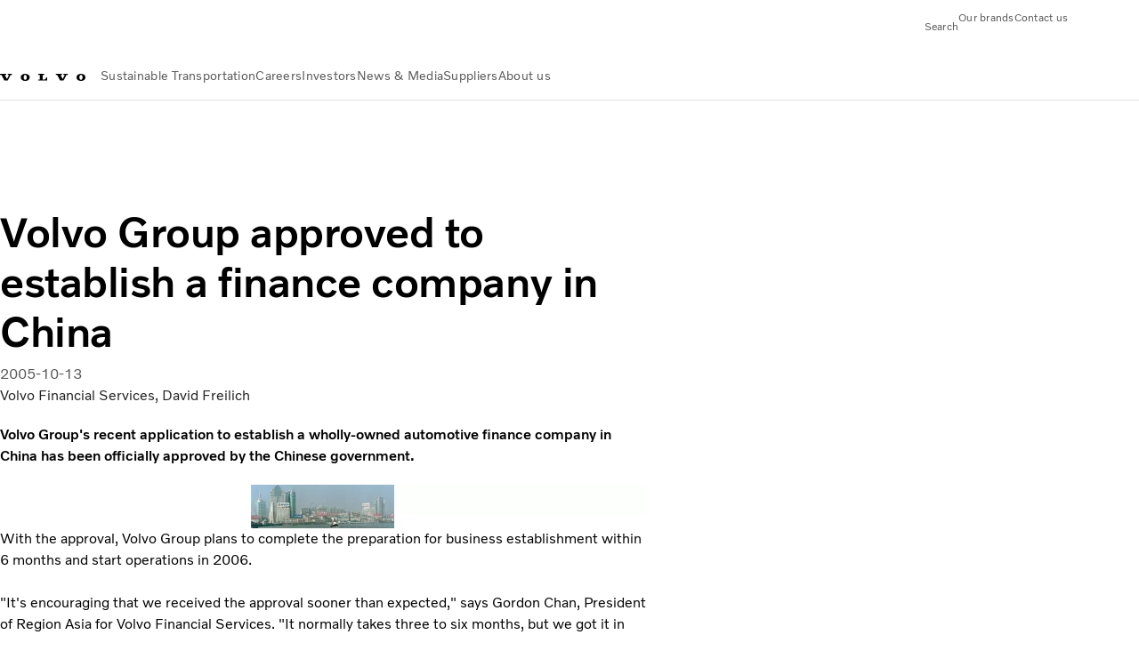

--- FILE ---
content_type: text/html;charset=utf-8
request_url: https://www.volvogroup.com/en/news-and-media/news/2005/oct/news-406.html
body_size: 13022
content:

<!DOCTYPE HTML>
<html lang="en">
    <head>
    <meta charset="UTF-8"/>
    <title>Volvo Group approved to establish a finance company in China</title>
    <meta name="keywords" content="Press release,2005,Corporate"/>
    <meta name="description" content="Volvo Group&#39;s recent application to establish a wholly-owned automotive finance company in China has been officially approved by the Chinese government"/>
    
    <meta name="viewport" content="width=device-width, initial-scale=1"/>

    
    
    

    

    

    

    
    
<script defer="defer" type="text/javascript" src="/.rum/@adobe/helix-rum-js@%5E2/dist/rum-standalone.js"></script>
<link rel="stylesheet" href="/clientlibs-edge/production/20251211125631/shared/vcdk/publish.css" type="text/css"><script src="/clientlibs-edge/production/20251211125631/shared/vcdk/publish.js" defer></script>





    
    
<script src="/clientlibs-edge/production/20251211125631/shared/vcdk/components.js" defer></script>








    <link rel="preconnect" href="https://cdn.designsystem.volvogroup.com"/>
    <link rel="preconnect" href="https://cdn.designsystem.volvogroup.com" crossorigin/>
    <link href="https://cdn.designsystem.volvogroup.com/2-2-0/css/volvo/typefaces.css" rel="stylesheet"/>



    
    <link rel="preconnect" href="https://fonts.googleapis.com"/>
    <link rel="preconnect" href="https://fonts.gstatic.com" crossorigin/>
    <link href="https://fonts.googleapis.com/css2?family=Noto+Sans:ital,wdth,wght@0,62.5..100,100..900;1,62.5..100,100..900&display=swap" rel="stylesheet"/>

    
    









    
    <meta property="og:title" content="Volvo Group approved to establish a finance company in China"/>
<meta property="og:description" content="Volvo Group&#39;s recent application to establish a wholly-owned automotive finance company in China has been officially approved by the Chinese government."/>
<meta property="og:type" content="article"/>
<meta property="og:image" content="https://www.volvogroup.com/content/dam/volvo-group/markets/global/classic/news/2005/china_227x68.jpg"/>
<meta property="og:image:alt" content="china_227x68.jpg"/>
<meta property="twitter:image" content="https://www.volvogroup.com/content/dam/volvo-group/markets/global/classic/news/2005/china_227x68.jpg"/>
<meta property="twitter:image:alt" content="china_227x68.jpg"/>




    
    
    
    
<link rel="stylesheet" href="/clientlibs-edge/production/20251211125631/volvo-group/publish.css" type="text/css">


    
    
    
    
    
    


    

     
    
    
    
    
    

    
    
    
    
    
    
    
    
    

    
    
    
    
    
    

    
    

    <meta name="analytics-pageview" content='{
            "_volvo": {
                "universal": {
                    "generic": {
                        "brand": {
                            "name": "Volvo Group",
                            "type": "Corporate",
                            "identifier": "corp\u002Dvg\u002Den",
                            "reportSuite": {
                                "prodList": "volvog224261,volvogvcvhq,volvogvc",
                                "stagingList": "volvogvgaemstaging"
                            }
                        }
                    },
                    "web": {
                        "page": {
                            "category": "\/conf\/volvo\/settings\/wcm\/templates\/templates\u002Dvolvo\u002Dgroup\/volvo\u002Darticlepage",
                            "language": "English",
                            "country": "Corporate",
                            "templateLocation": "\/conf\/volvo\/settings\/wcm\/templates\/templates\u002Dvolvo\u002Dgroup\/volvo\u002Darticlepage",
                            "contentLocation": "\/content\/volvo\u002Dgroup\/global\/en\/news\u002Dand\u002Dmedia\/news\/2005\/oct\/news\u002D406",
                            "publishDate": "2022\u002D10\u002D14T09:07:37.992Z",
                            "tags": "news_pressrelease_news,2005,corporate",
                            "author": "Volvo Financial Services, David Freilich"
                        }
                    }
                }
            },
            "web" : {
                "webPageDetails" : {
                    "isErrorPage": false,
                    "isHomePage": false,
                    "name": "Volvo Group approved to establish a finance company in China",
                    "siteSection": "\/news\u002Dand\u002Dmedia\/news\/2005\/oct\/news\u002D406"
                }
            },
            "environment" : {
                "type": "prod"
            }
        }'/>

    
    <script>
        var dataLayer = {
            pageInfo:    {
                pageName:          "Volvo Group approved to establish a finance company in China",
                pageURL:           location.protocol + "//" + location.host + location.pathname,
                siteType:          "Corporate",
                siteIdentifier:    "corp\u002Dvg\u002Den",
                contentHierarchy1: "news\u002Dand\u002Dmedia",
                contentHierarchy2: "news",
                contentHierarchy3: "2005"
            },
            contentInfo: {
                publishDate:     "2022\u002D10\u002D14T09:07:37.992Z",
                templateName:    "Volvo Group Article Page",
                serverName:      ""
            },
            bAInfo: {
                businessArea:           "Volvo Group",
                division:               "Global",
                region:                 "Global",
                market:                 "Corporate",
                language:               "English",
                lama:                   "en\u002Den",
                reportSuiteListProd:    "volvog224261,volvogvcvhq,volvogvc",
                reportSuiteListStaging: "volvogvgaemstaging"
            }
        };
    </script>
    
    <script></script>
    
    
    
    
<script src="/clientlibs-edge/production/20251211125631/shared/components/structure/analytics-pageview.js"></script>


    
    
    
<script src="/etc.clientlibs/core/wcm/components/commons/datalayer/v1/clientlibs/core.wcm.components.commons.datalayer.v1.lc-6e1e9f7e5e2e5885d29bea65710ca169-lc.js" defer></script>


    
    
    
<script src="/clientlibs-edge/production/20251211125631/shared/components/structure/analytics-scroll.js" defer></script>




    
    
    

    

    


        <script type="text/javascript" src="//assets.adobedtm.com/afa9a4d5289e/ef4f96560c31/launch-c6c552103d6d.min.js" async></script>


    
    
    
<link rel="stylesheet" href="/etc.clientlibs/volvo/clientlibs/shared/components/pagetypes/article-page.lc-20251211130927-lc.css" type="text/css">



    

    
    
        
    
<script src="/clientlibs-edge/production/20251211125631/shared/components/structure/head-resource.js"></script>


    

    
        <link data-nc="HeadResource" rel="shortcut icon" href="/etc.clientlibs/volvo/clientlibs/volvo-group/publish/resources/favicon.ico" type="image/x-icon"/>
        <link data-nc="HeadResource" rel="icon" href="/etc.clientlibs/volvo/clientlibs/volvo-group/publish/resources/favicon.ico" type="image/x-icon"/>
    


    
        <script type='application/ld+json'>
            {"name":"AB Volvo","url":"https://www.volvogroup.com/en.html","logo":"https://www.volvogroup.com/content/dam/volvo-group/markets/master/logo/logo-volvo-group.svg","description":"The Volvo Group is a Swedish multinational manufacturing corporation headquartered in Gothenburg. While its core activity is the production, distribution and sale of trucks, buses and construction equipment, Volvo also supplies marine and industrial drive systems and financial services.","address":{"streetAddress":"Gropegårdsgatan 2, 417 15 Göteborg","postOfficeBoxNumber":"SE-405 08 Göteborg","addressLocality":"Gothenburg","postalCode":"405 08","addressCountry":"Sweden","@type":"PostalAddress"},"@context":"https://schema.org","@type":"Organization"}
        </script>
    
    
        <script type='application/ld+json'>
            {"name":"AB Volvo","alternateName":"AB Volvo","url":"https://www.volvogroup.com/en.html","potentialAction":{"target":{"urlTemplate":"https://www.volvogroup.com/en/tools/search-results.html?fulltext={search_term_string}","@type":"EntryPoint"},"@type":"SearchAction","query-input":"required name=search_term_string"},"@context":"https://schema.org","@type":"WebSite"}
        </script>
    
    

<script>(window.BOOMR_mq=window.BOOMR_mq||[]).push(["addVar",{"rua.upush":"false","rua.cpush":"false","rua.upre":"false","rua.cpre":"true","rua.uprl":"false","rua.cprl":"false","rua.cprf":"false","rua.trans":"SJ-f9a90a9c-e02b-426f-a5bf-3c054810bcad","rua.cook":"false","rua.ims":"false","rua.ufprl":"false","rua.cfprl":"false","rua.isuxp":"false","rua.texp":"norulematch","rua.ceh":"false","rua.ueh":"false","rua.ieh.st":"0"}]);</script>
<script>!function(){function o(n,i){if(n&&i)for(var r in i)i.hasOwnProperty(r)&&(void 0===n[r]?n[r]=i[r]:n[r].constructor===Object&&i[r].constructor===Object?o(n[r],i[r]):n[r]=i[r])}try{var n=decodeURIComponent("%7B%22Akamai%22%3A%7B%22enabled%22%3Afalse%7D%7D");if(n.length>0&&window.JSON&&"function"==typeof window.JSON.parse){var i=JSON.parse(n);void 0!==window.BOOMR_config?o(window.BOOMR_config,i):window.BOOMR_config=i}}catch(r){window.console&&"function"==typeof window.console.error&&console.error("mPulse: Could not parse configuration",r)}}();</script>
                              <script>!function(e){var n="https://s.go-mpulse.net/boomerang/";if("False"=="True")e.BOOMR_config=e.BOOMR_config||{},e.BOOMR_config.PageParams=e.BOOMR_config.PageParams||{},e.BOOMR_config.PageParams.pci=!0,n="https://s2.go-mpulse.net/boomerang/";if(window.BOOMR_API_key="8X6S2-H385F-H96KL-Q5FD5-8DQWB",function(){function e(){if(!o){var e=document.createElement("script");e.id="boomr-scr-as",e.src=window.BOOMR.url,e.async=!0,i.parentNode.appendChild(e),o=!0}}function t(e){o=!0;var n,t,a,r,d=document,O=window;if(window.BOOMR.snippetMethod=e?"if":"i",t=function(e,n){var t=d.createElement("script");t.id=n||"boomr-if-as",t.src=window.BOOMR.url,BOOMR_lstart=(new Date).getTime(),e=e||d.body,e.appendChild(t)},!window.addEventListener&&window.attachEvent&&navigator.userAgent.match(/MSIE [67]\./))return window.BOOMR.snippetMethod="s",void t(i.parentNode,"boomr-async");a=document.createElement("IFRAME"),a.src="about:blank",a.title="",a.role="presentation",a.loading="eager",r=(a.frameElement||a).style,r.width=0,r.height=0,r.border=0,r.display="none",i.parentNode.appendChild(a);try{O=a.contentWindow,d=O.document.open()}catch(_){n=document.domain,a.src="javascript:var d=document.open();d.domain='"+n+"';void(0);",O=a.contentWindow,d=O.document.open()}if(n)d._boomrl=function(){this.domain=n,t()},d.write("<bo"+"dy onload='document._boomrl();'>");else if(O._boomrl=function(){t()},O.addEventListener)O.addEventListener("load",O._boomrl,!1);else if(O.attachEvent)O.attachEvent("onload",O._boomrl);d.close()}function a(e){window.BOOMR_onload=e&&e.timeStamp||(new Date).getTime()}if(!window.BOOMR||!window.BOOMR.version&&!window.BOOMR.snippetExecuted){window.BOOMR=window.BOOMR||{},window.BOOMR.snippetStart=(new Date).getTime(),window.BOOMR.snippetExecuted=!0,window.BOOMR.snippetVersion=12,window.BOOMR.url=n+"8X6S2-H385F-H96KL-Q5FD5-8DQWB";var i=document.currentScript||document.getElementsByTagName("script")[0],o=!1,r=document.createElement("link");if(r.relList&&"function"==typeof r.relList.supports&&r.relList.supports("preload")&&"as"in r)window.BOOMR.snippetMethod="p",r.href=window.BOOMR.url,r.rel="preload",r.as="script",r.addEventListener("load",e),r.addEventListener("error",function(){t(!0)}),setTimeout(function(){if(!o)t(!0)},3e3),BOOMR_lstart=(new Date).getTime(),i.parentNode.appendChild(r);else t(!1);if(window.addEventListener)window.addEventListener("load",a,!1);else if(window.attachEvent)window.attachEvent("onload",a)}}(),"400".length>0)if(e&&"performance"in e&&e.performance&&"function"==typeof e.performance.setResourceTimingBufferSize)e.performance.setResourceTimingBufferSize(400);!function(){if(BOOMR=e.BOOMR||{},BOOMR.plugins=BOOMR.plugins||{},!BOOMR.plugins.AK){var n="true"=="true"?1:0,t="",a="clpyi5ixzcoa62lnp7mq-f-3437f2da6-clientnsv4-s.akamaihd.net",i="false"=="true"?2:1,o={"ak.v":"39","ak.cp":"184664","ak.ai":parseInt("967132",10),"ak.ol":"0","ak.cr":10,"ak.ipv":4,"ak.proto":"h2","ak.rid":"3a7131a8","ak.r":44387,"ak.a2":n,"ak.m":"dsca","ak.n":"essl","ak.bpcip":"18.223.132.0","ak.cport":41016,"ak.gh":"23.192.164.7","ak.quicv":"","ak.tlsv":"tls1.3","ak.0rtt":"","ak.0rtt.ed":"","ak.csrc":"-","ak.acc":"","ak.t":"1768783833","ak.ak":"hOBiQwZUYzCg5VSAfCLimQ==at5pR2RiE+KDeQuiGKjKdrRMhkGT0W7PrigMSkfxK2BFRxV64IGDJYeg6U5/9plNJVycNk2dPAZ1RMZFFhrw5W999vGkh4Wnd9WCK1JlAv7pR3ZMJ9SWsXJmrZGHCzzJL7he1hn7vM4xYDFmoYNuXG6y5lF+gjk+YPpP/AX/zufD2+JukkbOVH1IdmvVpZbbrQDyPUPiZlVTRDgGN5eKKEToCU7dHIYpZuLck9r5urJK7ncF5C1A8eRd0tEAWxBzVqJ1amlYv13JUStTlQoOelfoZ/qzfLSEwA8/AOL1Gp2ytP4IyODwgZMcUCHgBVxUT5ose/PXmTaw5Uqr8EyGeKzL6XdjvyLoxKekH3gtuJAKOI6JJtJ+JbpmhTUqrgSyYJchtZlNO6fQdl+vrovdEH9Hx+HXY3gjGis1UQxN7OI=","ak.pv":"33","ak.dpoabenc":"","ak.tf":i};if(""!==t)o["ak.ruds"]=t;var r={i:!1,av:function(n){var t="http.initiator";if(n&&(!n[t]||"spa_hard"===n[t]))o["ak.feo"]=void 0!==e.aFeoApplied?1:0,BOOMR.addVar(o)},rv:function(){var e=["ak.bpcip","ak.cport","ak.cr","ak.csrc","ak.gh","ak.ipv","ak.m","ak.n","ak.ol","ak.proto","ak.quicv","ak.tlsv","ak.0rtt","ak.0rtt.ed","ak.r","ak.acc","ak.t","ak.tf"];BOOMR.removeVar(e)}};BOOMR.plugins.AK={akVars:o,akDNSPreFetchDomain:a,init:function(){if(!r.i){var e=BOOMR.subscribe;e("before_beacon",r.av,null,null),e("onbeacon",r.rv,null,null),r.i=!0}return this},is_complete:function(){return!0}}}}()}(window);</script></head>
    <body class="articlepage articlebasepage basepage page basicpage" id="articlepage-22c1cb0c7c" data-cmp-data-layer-enabled>
        <div class="vcdk-theme-provider vcdk-theme-provider--main vcdk-theme-volvo" data-vcdk-brand="volvo" data-vcdk-mode="light" themeid="volvo-light">
          
              
          
          
          
              
    
        
    
<link rel="stylesheet" href="/clientlibs-edge/production/20251211125631/shared/components/structure/top-banner.css" type="text/css"><script src="/clientlibs-edge/production/20251211125631/shared/components/structure/top-banner.js" defer></script>


    
    
    
    
    
<script src="/clientlibs-edge/production/20251211125631/shared/components/structure/unsupported-browser.js" defer></script>




<div class="top-banner unsupported-browser hidden" data-nc="TopBanner">
    <div class="container">
        <vcdk-banner themeId="volvo-light" data-nc="UnsupportedBrowser">
            We noticed that you are using a browser that is no longer supported by our system, to enjoy the full Volvo experience consider changing browser
            <vcdk-banner-actions>
                
    
    
    
    

    
    

    
    
        
    
<link rel="stylesheet" href="/clientlibs-edge/production/20251211125631/shared/components/content/button.css" type="text/css">


    

    
    
    
    
        <vcdk-button invert-theme variant="secondary" size="medium" class="top-banner__close">
            Close
        </vcdk-button>
    

            </vcdk-banner-actions>
        </vcdk-banner>
    </div>
</div>


    
    
    
        
    
<link rel="stylesheet" href="/clientlibs-edge/production/20251211125631/shared/components/structure/marketlanguageselector.css" type="text/css"><script src="/clientlibs-edge/production/20251211125631/shared/components/structure/marketlanguageselector.js" defer></script>


    
    <div class="top-banner hidden" data-nc="TopBanner" data-nc-params-TopBanner='{
            "homepagePath": "/content/volvo-group/global/en"
        }'>
        <div class="container">

        </div>
    </div>




              <div class="header">
<header class="header__container container-fullwidth header__container--group ">
    <div class="header__main container" data-nc="Header" data-nc-params-Header='{
            "hasBrandInfo": false,
            "isVolvoGroup": true,
            "search": "hidden"
        }'>
       
       
<div class="header__brand">
    <div class="header__brand__container">
        
        

    
        
        
            
            
            
            
            
            
            
            
                
    
<script src="/clientlibs-edge/production/20251211125631/shared/components/content/image/image.js" defer></script>


            
            
            
            
            
    
<script src="/etc.clientlibs/core/wcm/components/image/v2/image/clientlibs/site.lc-d31d55e65397b599da9a48a99dd8f4af-lc.js"></script>


        
        
        
        
            
                <div data-cmp-is="image" data-cmp-lazythreshold="0" data-cmp-src="/en/_jcr_content/root/header/logo.coreimg{.width}.svg/1731586347834/logo-volvo-group.svg" data-asset="/content/dam/volvo-group/markets/master/logo/logo-volvo-group.svg" data-nc="ImageViewer" data-nc-params-ImageViewer='{
                        "assetUrl": "/en/_jcr_content/root/header/logo.coreimg.svg/1731586347834/logo-volvo-group.svg",
                        "assetPath": "",
                        "imageServer": "",
                        "isZoom": false
                    }' data-title="Volvo Group logo" class="img__container  cmp-image" id="image-c959c27a13" itemscope itemtype="http://schema.org/ImageObject">
                    
                    <a class="img__link" href="/en.html" data-cmp-hook-image="link" target="_self">
                        
    
        
        <img src="/en/_jcr_content/root/header/logo.coreimg.svg/1731586347834/logo-volvo-group.svg" class="img__asset cmp-image__image img__asset__image" itemprop="contentUrl" data-cmp-hook-image="image" alt="Volvo Group logo"/>
        
        
    

                        <div class="cmp-image__overlay"></div>
                    </a>
                    
                    
                </div>
            
        

    
    



    


        
    </div>
</div>

       
       <div class="header__meta ">
    
    
    <div class="header__metanav header__metanav--phone hidden-desktop">
        <ul class="cmp-list">
            
            <li class="cmp-list__item">
                
                
    
    
    
    <vcdk-icon-button button-aria-label="Search" variant="tertiary" size="medium" icon="search" class="header__searchIcon">
    </vcdk-icon-button>

            </li>
            
            <li class="cmp-list__item">
                
                <span data-nc="Link" data-nc-params-link='{ &quot;event&quot;: &quot;SIDENAV_OPEN&quot; }'>
                    
    
    
    
    <vcdk-icon-button button-aria-label="Open Menu" variant="tertiary" size="medium" icon="hamburger-menu" class="header__burgerIcon">
    </vcdk-icon-button>

                </span>
            </li>
        </ul>
    </div>
    
    <div class="header__metanav header__metanav--desktop hidden-phone hidden-tablet">
        <button class="header__metanav-search-trigger header__searchIcon reset-button-styles">
            
    <vcdk-system-icon size="16" icon="search" element-role="presentation"></vcdk-system-icon>

            <span class="header__metanav-search-trigger-text">Search</span>
        </button>
        <div class="header-top-links structurelist list header__toplinks">
    
    



    
    
<script src="/clientlibs-edge/production/20251211125631/shared/components/content/list.js" defer></script>







<div class="list" data-nc="List" data-nc-params-List='{
        "title": ""
     }'>
    <div class="cmp-list--default">
        
        
    
    
        <ul class="cmp-list">
            <li class="cmp-list__item">
                <a class="cmp-list__item-link" href="https://www.volvogroup.com/en/about-us/brands.html" target="_self" data-link-text="Our brands">
                    
    <vcdk-system-icon size="24" icon="truck-front" element-role="presentation" class="cmp-list__item-icon cmp-list__item-icon--start"></vcdk-system-icon>

                    <span class="cmp-list__item-text" data-link-text="Our brands">
                        Our brands
                    </span>
                </a>
            </li>
        
            <li class="cmp-list__item">
                <a class="cmp-list__item-link" href="https://www.volvogroup.com/en/contact-us.html" target="_self" data-link-text="Contact us">
                    
    <vcdk-system-icon size="24" icon="mail-closed" element-role="presentation" class="cmp-list__item-icon cmp-list__item-icon--start"></vcdk-system-icon>

                    <span class="cmp-list__item-text" data-link-text="Contact us">
                        Contact us
                    </span>
                </a>
            </li>
        </ul>
    

    </div>
    
    <div class="cmp-list--accordion">
        <details class="cmp-list__details">
            <summary class="cmp-list__title">
                
                
            </summary>
            
    
    
        <ul class="cmp-list">
            <li class="cmp-list__item">
                <a class="cmp-list__item-link" href="https://www.volvogroup.com/en/about-us/brands.html" target="_self" data-link-text="Our brands">
                    
    <vcdk-system-icon size="24" icon="truck-front" element-role="presentation" class="cmp-list__item-icon cmp-list__item-icon--start"></vcdk-system-icon>

                    <span class="cmp-list__item-text" data-link-text="Our brands">
                        Our brands
                    </span>
                </a>
            </li>
        
            <li class="cmp-list__item">
                <a class="cmp-list__item-link" href="https://www.volvogroup.com/en/contact-us.html" target="_self" data-link-text="Contact us">
                    
    <vcdk-system-icon size="24" icon="mail-closed" element-role="presentation" class="cmp-list__item-icon cmp-list__item-icon--start"></vcdk-system-icon>

                    <span class="cmp-list__item-text" data-link-text="Contact us">
                        Contact us
                    </span>
                </a>
            </li>
        </ul>
    

        </details>
    </div>
</div>

    

</div>

    </div>
</div>

       
       

    <div class="header__search" hidden aria-hidden="true">
        
    <section class="cmp-search search" role="search" data-cmp-is="search" data-cmp-min-length="10000" data-cmp-results-size="10" data-nc="Search" data-cmp-data-layer="{&#34;search-8bc789cb96&#34;:{&#34;@type&#34;:&#34;volvo/base/components/structure/search&#34;}}">
        <form class="cmp-search__form" method="get" data-cmp-results-page="https://www.volvogroup.com/en/tools/search-results.html" data-cmp-hook-search="form" action="/content/volvo-group/global/en.searchresults.json/_jcr_content/root/header/search" autocomplete="off">
            <div class="cmp-search__field">
                
    <vcdk-search-field placeholder="Search" name="q" input-aria-label="Search" id="search-field" icon="search" class="form-field--vcdk-search-field cmp-search__input">
    </vcdk-search-field>

                
            </div>
        </form>
        
<script data-cmp-hook-search="itemTemplate" type="x-template">
    <a class="cmp-search__item" data-cmp-hook-search="item" role="option" aria-selected="false">
        <span class="cmp-search__item-title" data-cmp-hook-search="itemTitle"></span>
    </a>
</script>

    </section>


    
    
<script src="/clientlibs-edge/production/20251211125631/shared/components/structure/search.js" defer></script>




    </div>


       
       <div class="header__mainnav" data-nc="Navigation" data-nc-params-navigation='{
        "isVolvoGroup": true,
        "i18n": {
            "overview": "Overview"
        }
    }'>
    
        
    
<script src="/clientlibs-edge/production/20251211125631/shared/components/structure/main-navigation.js" defer></script>


    

    <div class="header__mainnav-content">
        <div class="hidden-desktop header__mainnav-topbar">
            <div class="header__toplinks">
                
                <div class="header-top-links structurelist list">
    
    



    
    








<div class="list" data-nc="List" data-nc-params-List='{
        "title": ""
     }'>
    <div class="cmp-list--default">
        
        
    
    
        <ul class="cmp-list">
            <li class="cmp-list__item">
                <a class="cmp-list__item-link" href="https://www.volvogroup.com/en/about-us/brands.html" target="_self" data-link-text="Our brands">
                    
    <vcdk-system-icon size="24" icon="truck-front" element-role="presentation" class="cmp-list__item-icon cmp-list__item-icon--start"></vcdk-system-icon>

                    <span class="cmp-list__item-text" data-link-text="Our brands">
                        Our brands
                    </span>
                </a>
            </li>
        
            <li class="cmp-list__item">
                <a class="cmp-list__item-link" href="https://www.volvogroup.com/en/contact-us.html" target="_self" data-link-text="Contact us">
                    
    <vcdk-system-icon size="24" icon="mail-closed" element-role="presentation" class="cmp-list__item-icon cmp-list__item-icon--start"></vcdk-system-icon>

                    <span class="cmp-list__item-text" data-link-text="Contact us">
                        Contact us
                    </span>
                </a>
            </li>
        </ul>
    

    </div>
    
    <div class="cmp-list--accordion">
        <details class="cmp-list__details">
            <summary class="cmp-list__title">
                
                
            </summary>
            
    
    
        <ul class="cmp-list">
            <li class="cmp-list__item">
                <a class="cmp-list__item-link" href="https://www.volvogroup.com/en/about-us/brands.html" target="_self" data-link-text="Our brands">
                    
    <vcdk-system-icon size="24" icon="truck-front" element-role="presentation" class="cmp-list__item-icon cmp-list__item-icon--start"></vcdk-system-icon>

                    <span class="cmp-list__item-text" data-link-text="Our brands">
                        Our brands
                    </span>
                </a>
            </li>
        
            <li class="cmp-list__item">
                <a class="cmp-list__item-link" href="https://www.volvogroup.com/en/contact-us.html" target="_self" data-link-text="Contact us">
                    
    <vcdk-system-icon size="24" icon="mail-closed" element-role="presentation" class="cmp-list__item-icon cmp-list__item-icon--start"></vcdk-system-icon>

                    <span class="cmp-list__item-text" data-link-text="Contact us">
                        Contact us
                    </span>
                </a>
            </li>
        </ul>
    

        </details>
    </div>
</div>

    

</div>

             </div>
            <div class="header__mainnav-close">
                
                
                <span data-nc="Link" data-nc-params-link='{ &quot;event&quot;: &quot;SIDENAV_CLOSE&quot; }'>
                        
    
    
    
    <vcdk-icon-button button-aria-label="Close Menu" variant="tertiary" size="medium" icon="close">
    </vcdk-icon-button>

                </span>
            </div>
        </div>
        
        <div class="main-nav main-navigation navigation container"><nav id="main-navigation-70f55ba685" class="cmp-navigation" itemscope itemtype="http://schema.org/SiteNavigationElement" data-cmp-data-layer="{&#34;main-navigation-70f55ba685&#34;:{&#34;@type&#34;:&#34;volvo/base/components/structure/main-navigation&#34;}}">
    <ul class="cmp-navigation__group">
        
    <li class="cmp-navigation__item cmp-navigation__item--level-0">
        
    <a href="/en/sustainable-transportation.html" class="cmp-navigation__item-link" data-breadcrumb="/content/volvo-group/global/en/sustainable-transportation" target="_self">
        
        
        
        
        
        <span class="cmp-navigation__item-link-text">Sustainable Transportation</span>
        
    <vcdk-system-icon size="16" icon="chevron-down" element-role="presentation" class="cmp-navigation__item-link-icon cmp-navigation__item-link-icon--16"></vcdk-system-icon>

        
    <vcdk-system-icon size="24" icon="chevron-down" element-role="presentation" class="cmp-navigation__item-link-icon cmp-navigation__item-link-icon--24"></vcdk-system-icon>

    </a>
    

        
    <ul class="cmp-navigation__group">
        
    <li class="cmp-navigation__item cmp-navigation__item--level-1">
        
    <a href="/en/sustainable-transportation/sustainable-solutions.html" class="cmp-navigation__item-link" data-breadcrumb="/content/volvo-group/global/en/sustainable-transportation/sustainable-solutions" target="_self">
        
        
        
        
        
        <span class="cmp-navigation__item-link-text">Sustainable Solutions</span>
        
    <vcdk-system-icon size="16" icon="chevron-right" element-role="presentation" class="cmp-navigation__item-link-icon cmp-navigation__item-link-icon--16"></vcdk-system-icon>

        
    <vcdk-system-icon size="24" icon="chevron-right" element-role="presentation" class="cmp-navigation__item-link-icon cmp-navigation__item-link-icon--24"></vcdk-system-icon>

    </a>
    

        
    <ul class="cmp-navigation__group">
        
    <li class="cmp-navigation__item cmp-navigation__item--level-2">
        
    <a href="/en/sustainable-transportation/sustainable-solutions/biofuels.html" class="cmp-navigation__item-link" data-breadcrumb="/content/volvo-group/global/en/sustainable-transportation/sustainable-solutions/biofuels" target="_self">
        
        
        
        
        
        <span class="cmp-navigation__item-link-text">Renewable fuels</span>
        
    <vcdk-system-icon size="16" icon="chevron-right" element-role="presentation" class="cmp-navigation__item-link-icon cmp-navigation__item-link-icon--16"></vcdk-system-icon>

        
    <vcdk-system-icon size="24" icon="chevron-right" element-role="presentation" class="cmp-navigation__item-link-icon cmp-navigation__item-link-icon--24"></vcdk-system-icon>

    </a>
    

        
    </li>

    <li class="cmp-navigation__item cmp-navigation__item--level-2">
        
    <a href="/en/sustainable-transportation/sustainable-solutions/hydrogen-fuel-cells.html" class="cmp-navigation__item-link" data-breadcrumb="/content/volvo-group/global/en/sustainable-transportation/sustainable-solutions/hydrogen-fuel-cells" target="_self">
        
        
        
        
        
        <span class="cmp-navigation__item-link-text">Hydrogen fuel cells and combustion engines</span>
        
    <vcdk-system-icon size="16" icon="chevron-right" element-role="presentation" class="cmp-navigation__item-link-icon cmp-navigation__item-link-icon--16"></vcdk-system-icon>

        
    <vcdk-system-icon size="24" icon="chevron-right" element-role="presentation" class="cmp-navigation__item-link-icon cmp-navigation__item-link-icon--24"></vcdk-system-icon>

    </a>
    

        
    </li>

    <li class="cmp-navigation__item cmp-navigation__item--level-2">
        
    <a href="/en/sustainable-transportation/sustainable-solutions/battery-electric.html" class="cmp-navigation__item-link" data-breadcrumb="/content/volvo-group/global/en/sustainable-transportation/sustainable-solutions/battery-electric" target="_self">
        
        
        
        
        
        <span class="cmp-navigation__item-link-text">Battery electric</span>
        
    <vcdk-system-icon size="16" icon="chevron-right" element-role="presentation" class="cmp-navigation__item-link-icon cmp-navigation__item-link-icon--16"></vcdk-system-icon>

        
    <vcdk-system-icon size="24" icon="chevron-right" element-role="presentation" class="cmp-navigation__item-link-icon cmp-navigation__item-link-icon--24"></vcdk-system-icon>

    </a>
    

        
    </li>

    <li class="cmp-navigation__item cmp-navigation__item--level-2">
        
    <a href="/en/sustainable-transportation/sustainable-solutions/The-way-forward.html" class="cmp-navigation__item-link" data-breadcrumb="/content/volvo-group/global/en/sustainable-transportation/sustainable-solutions/The-way-forward" target="_self">
        
        
        
        
        
        <span class="cmp-navigation__item-link-text">The way forward</span>
        
    <vcdk-system-icon size="16" icon="chevron-right" element-role="presentation" class="cmp-navigation__item-link-icon cmp-navigation__item-link-icon--16"></vcdk-system-icon>

        
    <vcdk-system-icon size="24" icon="chevron-right" element-role="presentation" class="cmp-navigation__item-link-icon cmp-navigation__item-link-icon--24"></vcdk-system-icon>

    </a>
    

        
    </li>

        
    </ul>

    </li>

    <li class="cmp-navigation__item cmp-navigation__item--level-1">
        
    <a href="/en/sustainable-transportation/collaborative-approach.html" class="cmp-navigation__item-link" data-breadcrumb="/content/volvo-group/global/en/sustainable-transportation/collaborative-approach" target="_self">
        
        
        
        
        
        <span class="cmp-navigation__item-link-text">Collaborative Approach </span>
        
    <vcdk-system-icon size="16" icon="chevron-right" element-role="presentation" class="cmp-navigation__item-link-icon cmp-navigation__item-link-icon--16"></vcdk-system-icon>

        
    <vcdk-system-icon size="24" icon="chevron-right" element-role="presentation" class="cmp-navigation__item-link-icon cmp-navigation__item-link-icon--24"></vcdk-system-icon>

    </a>
    

        
    </li>

    <li class="cmp-navigation__item cmp-navigation__item--level-1">
        
    <a href="/en/sustainable-transportation/innovation-and-collaboration.html" class="cmp-navigation__item-link" data-breadcrumb="/content/volvo-group/global/en/sustainable-transportation/innovation-and-collaboration" target="_self">
        
        
        
        
        
        <span class="cmp-navigation__item-link-text">Innovation &amp; Collaboration</span>
        
    <vcdk-system-icon size="16" icon="chevron-right" element-role="presentation" class="cmp-navigation__item-link-icon cmp-navigation__item-link-icon--16"></vcdk-system-icon>

        
    <vcdk-system-icon size="24" icon="chevron-right" element-role="presentation" class="cmp-navigation__item-link-icon cmp-navigation__item-link-icon--24"></vcdk-system-icon>

    </a>
    

        
    </li>

    <li class="cmp-navigation__item cmp-navigation__item--level-1">
        
    <a href="/en/sustainable-transportation/responsible-business.html" class="cmp-navigation__item-link" data-breadcrumb="/content/volvo-group/global/en/sustainable-transportation/responsible-business" target="_self">
        
        
        
        
        
        <span class="cmp-navigation__item-link-text">Responsible Business </span>
        
    <vcdk-system-icon size="16" icon="chevron-right" element-role="presentation" class="cmp-navigation__item-link-icon cmp-navigation__item-link-icon--16"></vcdk-system-icon>

        
    <vcdk-system-icon size="24" icon="chevron-right" element-role="presentation" class="cmp-navigation__item-link-icon cmp-navigation__item-link-icon--24"></vcdk-system-icon>

    </a>
    

        
    </li>

        

    </ul>

    </li>

    <li class="cmp-navigation__item cmp-navigation__item--level-0">
        
    <a href="/en/careers.html" class="cmp-navigation__item-link" data-breadcrumb="/content/volvo-group/global/en/careers" target="_self">
        
        
        
        
        
        <span class="cmp-navigation__item-link-text">Careers</span>
        
    <vcdk-system-icon size="16" icon="chevron-down" element-role="presentation" class="cmp-navigation__item-link-icon cmp-navigation__item-link-icon--16"></vcdk-system-icon>

        
    <vcdk-system-icon size="24" icon="chevron-down" element-role="presentation" class="cmp-navigation__item-link-icon cmp-navigation__item-link-icon--24"></vcdk-system-icon>

    </a>
    

        
    <ul class="cmp-navigation__group">
        
    <li class="cmp-navigation__item cmp-navigation__item--level-1">
        
    <a href="/en/careers/students-and-graduates.html" class="cmp-navigation__item-link" data-breadcrumb="/content/volvo-group/global/en/careers/students-and-graduates" target="_self">
        
        
        
        
        
        <span class="cmp-navigation__item-link-text">Students, graduates &amp; internships</span>
        
    <vcdk-system-icon size="16" icon="chevron-right" element-role="presentation" class="cmp-navigation__item-link-icon cmp-navigation__item-link-icon--16"></vcdk-system-icon>

        
    <vcdk-system-icon size="24" icon="chevron-right" element-role="presentation" class="cmp-navigation__item-link-icon cmp-navigation__item-link-icon--24"></vcdk-system-icon>

    </a>
    

        
    </li>

    <li class="cmp-navigation__item cmp-navigation__item--level-1">
        
    <a href="/en/careers/working-at-volvo-group.html" class="cmp-navigation__item-link" data-breadcrumb="/content/volvo-group/global/en/careers/working-at-volvo-group" target="_self">
        
        
        
        
        
        <span class="cmp-navigation__item-link-text">Working at Volvo Group</span>
        
    <vcdk-system-icon size="16" icon="chevron-right" element-role="presentation" class="cmp-navigation__item-link-icon cmp-navigation__item-link-icon--16"></vcdk-system-icon>

        
    <vcdk-system-icon size="24" icon="chevron-right" element-role="presentation" class="cmp-navigation__item-link-icon cmp-navigation__item-link-icon--24"></vcdk-system-icon>

    </a>
    

        
    </li>

    <li class="cmp-navigation__item cmp-navigation__item--level-1">
        
    <a href="/en/careers/explore-job-opportunities.html" class="cmp-navigation__item-link" data-breadcrumb="/content/volvo-group/global/en/careers/explore-job-opportunities" target="_self">
        
        
        
        
        
        <span class="cmp-navigation__item-link-text">Recruitment focus areas</span>
        
    <vcdk-system-icon size="16" icon="chevron-right" element-role="presentation" class="cmp-navigation__item-link-icon cmp-navigation__item-link-icon--16"></vcdk-system-icon>

        
    <vcdk-system-icon size="24" icon="chevron-right" element-role="presentation" class="cmp-navigation__item-link-icon cmp-navigation__item-link-icon--24"></vcdk-system-icon>

    </a>
    

        
    </li>

    <li class="cmp-navigation__item cmp-navigation__item--level-1">
        
    <a href="/en/careers/job-openings.html" class="cmp-navigation__item-link" data-breadcrumb="/content/volvo-group/global/en/careers/job-openings" external-redirect-page="https://jobs.volvogroup.com/?locale=en_US" target="_blank" rel="noopener">
        
        
        
        
        
        <span class="cmp-navigation__item-link-text">Job openings</span>
        
    <vcdk-system-icon size="16" icon="link-external" element-role="presentation" class="cmp-navigation__item-link-icon cmp-navigation__item-link-icon--16"></vcdk-system-icon>

        
    <vcdk-system-icon size="24" icon="link-external" element-role="presentation" class="cmp-navigation__item-link-icon cmp-navigation__item-link-icon--24"></vcdk-system-icon>

    </a>
    

        
    </li>

    <li class="cmp-navigation__item cmp-navigation__item--level-1">
        
    <a href="/en/careers/working-at-volvo-group/diversity-inclusion-stories/techer/techHER-newsletter.html" class="cmp-navigation__item-link" data-breadcrumb="/content/volvo-group/global/en/careers/working-at-volvo-group/diversity-inclusion-stories/techer/techHER-newsletter" target="_self">
        
        
        
        
        
        <span class="cmp-navigation__item-link-text">#tecHER newsletter</span>
        
    <vcdk-system-icon size="16" icon="chevron-right" element-role="presentation" class="cmp-navigation__item-link-icon cmp-navigation__item-link-icon--16"></vcdk-system-icon>

        
    <vcdk-system-icon size="24" icon="chevron-right" element-role="presentation" class="cmp-navigation__item-link-icon cmp-navigation__item-link-icon--24"></vcdk-system-icon>

    </a>
    

        
    </li>

        

    </ul>

    </li>

    <li class="cmp-navigation__item cmp-navigation__item--level-0">
        
    <a href="/en/investors.html" class="cmp-navigation__item-link" data-breadcrumb="/content/volvo-group/global/en/investors" target="_self">
        
        
        
        
        
        <span class="cmp-navigation__item-link-text">Investors</span>
        
    <vcdk-system-icon size="16" icon="chevron-down" element-role="presentation" class="cmp-navigation__item-link-icon cmp-navigation__item-link-icon--16"></vcdk-system-icon>

        
    <vcdk-system-icon size="24" icon="chevron-down" element-role="presentation" class="cmp-navigation__item-link-icon cmp-navigation__item-link-icon--24"></vcdk-system-icon>

    </a>
    

        
    <ul class="cmp-navigation__group">
        
    <li class="cmp-navigation__item cmp-navigation__item--level-1">
        
    <a href="/en/investors/reports-and-presentations.html" class="cmp-navigation__item-link" data-breadcrumb="/content/volvo-group/global/en/investors/reports-and-presentations" target="_self">
        
        
        
        
        
        <span class="cmp-navigation__item-link-text">Financial Reports &amp; Presentations</span>
        
    <vcdk-system-icon size="16" icon="chevron-right" element-role="presentation" class="cmp-navigation__item-link-icon cmp-navigation__item-link-icon--16"></vcdk-system-icon>

        
    <vcdk-system-icon size="24" icon="chevron-right" element-role="presentation" class="cmp-navigation__item-link-icon cmp-navigation__item-link-icon--24"></vcdk-system-icon>

    </a>
    

        
    </li>

    <li class="cmp-navigation__item cmp-navigation__item--level-1">
        
    <a href="/en/investors/financial-calendar.html" class="cmp-navigation__item-link" data-breadcrumb="/content/volvo-group/global/en/investors/financial-calendar" target="_self">
        
        
        
        
        
        <span class="cmp-navigation__item-link-text">Financial Calendar</span>
        
    <vcdk-system-icon size="16" icon="chevron-right" element-role="presentation" class="cmp-navigation__item-link-icon cmp-navigation__item-link-icon--16"></vcdk-system-icon>

        
    <vcdk-system-icon size="24" icon="chevron-right" element-role="presentation" class="cmp-navigation__item-link-icon cmp-navigation__item-link-icon--24"></vcdk-system-icon>

    </a>
    

        
    </li>

    <li class="cmp-navigation__item cmp-navigation__item--level-1">
        
    <a href="/en/investors/contact-investor-relations.html" class="cmp-navigation__item-link" data-breadcrumb="/content/volvo-group/global/en/investors/contact-investor-relations" target="_self">
        
        
        
        
        
        <span class="cmp-navigation__item-link-text">Contact Investor Relations</span>
        
    <vcdk-system-icon size="16" icon="chevron-right" element-role="presentation" class="cmp-navigation__item-link-icon cmp-navigation__item-link-icon--16"></vcdk-system-icon>

        
    <vcdk-system-icon size="24" icon="chevron-right" element-role="presentation" class="cmp-navigation__item-link-icon cmp-navigation__item-link-icon--24"></vcdk-system-icon>

    </a>
    

        
    </li>

    <li class="cmp-navigation__item cmp-navigation__item--level-1">
        
    <a href="/en/news-and-media/sign-up-for-volvo-group-press-releases.html" class="cmp-navigation__item-link" data-breadcrumb="/content/volvo-group/global/en/news-and-media/sign-up-for-volvo-group-press-releases" target="_self">
        
        
        
        
        
        <span class="cmp-navigation__item-link-text">Subscribe for press releases</span>
        
    <vcdk-system-icon size="16" icon="chevron-right" element-role="presentation" class="cmp-navigation__item-link-icon cmp-navigation__item-link-icon--16"></vcdk-system-icon>

        
    <vcdk-system-icon size="24" icon="chevron-right" element-role="presentation" class="cmp-navigation__item-link-icon cmp-navigation__item-link-icon--24"></vcdk-system-icon>

    </a>
    

        
    </li>

    <li class="cmp-navigation__item cmp-navigation__item--level-1">
        
    <a href="/en/investors/the-volvo-share.html" class="cmp-navigation__item-link" data-breadcrumb="/content/volvo-group/global/en/investors/the-volvo-share" target="_self">
        
        
        
        
        
        <span class="cmp-navigation__item-link-text">The Volvo Share</span>
        
    <vcdk-system-icon size="16" icon="chevron-right" element-role="presentation" class="cmp-navigation__item-link-icon cmp-navigation__item-link-icon--16"></vcdk-system-icon>

        
    <vcdk-system-icon size="24" icon="chevron-right" element-role="presentation" class="cmp-navigation__item-link-icon cmp-navigation__item-link-icon--24"></vcdk-system-icon>

    </a>
    

        
    </li>

    <li class="cmp-navigation__item cmp-navigation__item--level-1">
        
    <a href="/en/investors/debt-information.html" class="cmp-navigation__item-link" data-breadcrumb="/content/volvo-group/global/en/investors/debt-information" target="_self">
        
        
        
        
        
        <span class="cmp-navigation__item-link-text">Debt Information</span>
        
    <vcdk-system-icon size="16" icon="chevron-right" element-role="presentation" class="cmp-navigation__item-link-icon cmp-navigation__item-link-icon--16"></vcdk-system-icon>

        
    <vcdk-system-icon size="24" icon="chevron-right" element-role="presentation" class="cmp-navigation__item-link-icon cmp-navigation__item-link-icon--24"></vcdk-system-icon>

    </a>
    

        
    </li>

    <li class="cmp-navigation__item cmp-navigation__item--level-1">
        
    <a href="/en/investors/financial-targets.html" class="cmp-navigation__item-link" data-breadcrumb="/content/volvo-group/global/en/investors/financial-targets" target="_self">
        
        
        
        
        
        <span class="cmp-navigation__item-link-text">Financial Targets</span>
        
    <vcdk-system-icon size="16" icon="chevron-right" element-role="presentation" class="cmp-navigation__item-link-icon cmp-navigation__item-link-icon--16"></vcdk-system-icon>

        
    <vcdk-system-icon size="24" icon="chevron-right" element-role="presentation" class="cmp-navigation__item-link-icon cmp-navigation__item-link-icon--24"></vcdk-system-icon>

    </a>
    

        
    </li>

    <li class="cmp-navigation__item cmp-navigation__item--level-1">
        
    <a href="/en/investors/risk-and-uncertainties.html" class="cmp-navigation__item-link" data-breadcrumb="/content/volvo-group/global/en/investors/risk-and-uncertainties" target="_self">
        
        
        
        
        
        <span class="cmp-navigation__item-link-text">Risks &amp; Uncertainties</span>
        
    <vcdk-system-icon size="16" icon="chevron-right" element-role="presentation" class="cmp-navigation__item-link-icon cmp-navigation__item-link-icon--16"></vcdk-system-icon>

        
    <vcdk-system-icon size="24" icon="chevron-right" element-role="presentation" class="cmp-navigation__item-link-icon cmp-navigation__item-link-icon--24"></vcdk-system-icon>

    </a>
    

        
    </li>

    <li class="cmp-navigation__item cmp-navigation__item--level-1">
        
    <a href="/en/investors/corporate-governance.html" class="cmp-navigation__item-link" data-breadcrumb="/content/volvo-group/global/en/investors/corporate-governance" target="_self">
        
        
        
        
        
        <span class="cmp-navigation__item-link-text">Corporate Governance</span>
        
    <vcdk-system-icon size="16" icon="chevron-right" element-role="presentation" class="cmp-navigation__item-link-icon cmp-navigation__item-link-icon--16"></vcdk-system-icon>

        
    <vcdk-system-icon size="24" icon="chevron-right" element-role="presentation" class="cmp-navigation__item-link-icon cmp-navigation__item-link-icon--24"></vcdk-system-icon>

    </a>
    

        
    <ul class="cmp-navigation__group">
        
    <li class="cmp-navigation__item cmp-navigation__item--level-2">
        
    <a href="/en/investors/corporate-governance/general-meeting-of-the-shareholders.html" class="cmp-navigation__item-link" data-breadcrumb="/content/volvo-group/global/en/investors/corporate-governance/general-meeting-of-the-shareholders" target="_self">
        
        
        
        
        
        <span class="cmp-navigation__item-link-text">General Meeting of the Shareholders</span>
        
    <vcdk-system-icon size="16" icon="chevron-right" element-role="presentation" class="cmp-navigation__item-link-icon cmp-navigation__item-link-icon--16"></vcdk-system-icon>

        
    <vcdk-system-icon size="24" icon="chevron-right" element-role="presentation" class="cmp-navigation__item-link-icon cmp-navigation__item-link-icon--24"></vcdk-system-icon>

    </a>
    

        
    </li>

    <li class="cmp-navigation__item cmp-navigation__item--level-2">
        
    <a href="/en/investors/corporate-governance/election-committee.html" class="cmp-navigation__item-link" data-breadcrumb="/content/volvo-group/global/en/investors/corporate-governance/election-committee" target="_self">
        
        
        
        
        
        <span class="cmp-navigation__item-link-text">Election Committee</span>
        
    <vcdk-system-icon size="16" icon="chevron-right" element-role="presentation" class="cmp-navigation__item-link-icon cmp-navigation__item-link-icon--16"></vcdk-system-icon>

        
    <vcdk-system-icon size="24" icon="chevron-right" element-role="presentation" class="cmp-navigation__item-link-icon cmp-navigation__item-link-icon--24"></vcdk-system-icon>

    </a>
    

        
    </li>

    <li class="cmp-navigation__item cmp-navigation__item--level-2">
        
    <a href="/en/investors/corporate-governance/board-of-directors.html" class="cmp-navigation__item-link" data-breadcrumb="/content/volvo-group/global/en/investors/corporate-governance/board-of-directors" target="_self">
        
        
        
        
        
        <span class="cmp-navigation__item-link-text">Board of Directors</span>
        
    <vcdk-system-icon size="16" icon="chevron-right" element-role="presentation" class="cmp-navigation__item-link-icon cmp-navigation__item-link-icon--16"></vcdk-system-icon>

        
    <vcdk-system-icon size="24" icon="chevron-right" element-role="presentation" class="cmp-navigation__item-link-icon cmp-navigation__item-link-icon--24"></vcdk-system-icon>

    </a>
    

        
    </li>

    <li class="cmp-navigation__item cmp-navigation__item--level-2">
        
    <a href="/en/investors/corporate-governance/board-of-directors/the-boards-work.html" class="cmp-navigation__item-link" data-breadcrumb="/content/volvo-group/global/en/investors/corporate-governance/board-of-directors/the-boards-work" target="_self">
        
        
        
        
        
        <span class="cmp-navigation__item-link-text">The Board’s work</span>
        
    <vcdk-system-icon size="16" icon="chevron-right" element-role="presentation" class="cmp-navigation__item-link-icon cmp-navigation__item-link-icon--16"></vcdk-system-icon>

        
    <vcdk-system-icon size="24" icon="chevron-right" element-role="presentation" class="cmp-navigation__item-link-icon cmp-navigation__item-link-icon--24"></vcdk-system-icon>

    </a>
    

        
    </li>

    <li class="cmp-navigation__item cmp-navigation__item--level-2">
        
    <a href="/en/investors/corporate-governance/board-of-directors/composition-and-attendance.html" class="cmp-navigation__item-link" data-breadcrumb="/content/volvo-group/global/en/investors/corporate-governance/board-of-directors/composition-and-attendance" target="_self">
        
        
        
        
        
        <span class="cmp-navigation__item-link-text">The Board’s composition and attendance</span>
        
    <vcdk-system-icon size="16" icon="chevron-right" element-role="presentation" class="cmp-navigation__item-link-icon cmp-navigation__item-link-icon--16"></vcdk-system-icon>

        
    <vcdk-system-icon size="24" icon="chevron-right" element-role="presentation" class="cmp-navigation__item-link-icon cmp-navigation__item-link-icon--24"></vcdk-system-icon>

    </a>
    

        
    </li>

    <li class="cmp-navigation__item cmp-navigation__item--level-2">
        
    <a href="/en/investors/corporate-governance/ceo-and-group-executive-board.html" class="cmp-navigation__item-link" data-breadcrumb="/content/volvo-group/global/en/investors/corporate-governance/ceo-and-group-executive-board" target="_self">
        
        
        
        
        
        <span class="cmp-navigation__item-link-text">CEO, Group Executive Board and Group Management</span>
        
    <vcdk-system-icon size="16" icon="chevron-right" element-role="presentation" class="cmp-navigation__item-link-icon cmp-navigation__item-link-icon--16"></vcdk-system-icon>

        
    <vcdk-system-icon size="24" icon="chevron-right" element-role="presentation" class="cmp-navigation__item-link-icon cmp-navigation__item-link-icon--24"></vcdk-system-icon>

    </a>
    

        
    </li>

    <li class="cmp-navigation__item cmp-navigation__item--level-2">
        
    <a href="/en/investors/corporate-governance/remuneration.html" class="cmp-navigation__item-link" data-breadcrumb="/content/volvo-group/global/en/investors/corporate-governance/remuneration" target="_self">
        
        
        
        
        
        <span class="cmp-navigation__item-link-text">Remuneration</span>
        
    <vcdk-system-icon size="16" icon="chevron-right" element-role="presentation" class="cmp-navigation__item-link-icon cmp-navigation__item-link-icon--16"></vcdk-system-icon>

        
    <vcdk-system-icon size="24" icon="chevron-right" element-role="presentation" class="cmp-navigation__item-link-icon cmp-navigation__item-link-icon--24"></vcdk-system-icon>

    </a>
    

        
    </li>

    <li class="cmp-navigation__item cmp-navigation__item--level-2">
        
    <a href="/en/investors/corporate-governance/independent-auditors.html" class="cmp-navigation__item-link" data-breadcrumb="/content/volvo-group/global/en/investors/corporate-governance/independent-auditors" target="_self">
        
        
        
        
        
        <span class="cmp-navigation__item-link-text">Independent auditors</span>
        
    <vcdk-system-icon size="16" icon="chevron-right" element-role="presentation" class="cmp-navigation__item-link-icon cmp-navigation__item-link-icon--16"></vcdk-system-icon>

        
    <vcdk-system-icon size="24" icon="chevron-right" element-role="presentation" class="cmp-navigation__item-link-icon cmp-navigation__item-link-icon--24"></vcdk-system-icon>

    </a>
    

        
    </li>

        
    </ul>

    </li>

        

    </ul>

    </li>

    <li class="cmp-navigation__item cmp-navigation__item--level-0 cmp-navigation__item--active">
        
    <a href="/en/news-and-media.html" aria-current="page" class="cmp-navigation__item-link" data-breadcrumb="/content/volvo-group/global/en/news-and-media" target="_self">
        
        
        
        
        
        <span class="cmp-navigation__item-link-text">News &amp; Media</span>
        
    <vcdk-system-icon size="16" icon="chevron-right" element-role="presentation" class="cmp-navigation__item-link-icon cmp-navigation__item-link-icon--16"></vcdk-system-icon>

        
    <vcdk-system-icon size="24" icon="chevron-right" element-role="presentation" class="cmp-navigation__item-link-icon cmp-navigation__item-link-icon--24"></vcdk-system-icon>

    </a>
    

        
    </li>

    <li class="cmp-navigation__item cmp-navigation__item--level-0">
        
    <a href="/en/suppliers.html" class="cmp-navigation__item-link" data-breadcrumb="/content/volvo-group/global/en/suppliers" target="_self">
        
        
        
        
        
        <span class="cmp-navigation__item-link-text">Suppliers</span>
        
    <vcdk-system-icon size="16" icon="chevron-down" element-role="presentation" class="cmp-navigation__item-link-icon cmp-navigation__item-link-icon--16"></vcdk-system-icon>

        
    <vcdk-system-icon size="24" icon="chevron-down" element-role="presentation" class="cmp-navigation__item-link-icon cmp-navigation__item-link-icon--24"></vcdk-system-icon>

    </a>
    

        
    <ul class="cmp-navigation__group">
        
    <li class="cmp-navigation__item cmp-navigation__item--level-1">
        
    <a href="/en/suppliers/purchasing-by-volvo-group.html" class="cmp-navigation__item-link" data-breadcrumb="/content/volvo-group/global/en/suppliers/purchasing-by-volvo-group" target="_self">
        
        
        
        
        
        <span class="cmp-navigation__item-link-text">Purchasing by Volvo Group</span>
        
    <vcdk-system-icon size="16" icon="chevron-right" element-role="presentation" class="cmp-navigation__item-link-icon cmp-navigation__item-link-icon--16"></vcdk-system-icon>

        
    <vcdk-system-icon size="24" icon="chevron-right" element-role="presentation" class="cmp-navigation__item-link-icon cmp-navigation__item-link-icon--24"></vcdk-system-icon>

    </a>
    

        
    <ul class="cmp-navigation__group">
        
    <li class="cmp-navigation__item cmp-navigation__item--level-2">
        
    <a href="/en/suppliers/purchasing-by-volvo-group/terms-of-use.html" class="cmp-navigation__item-link" data-breadcrumb="/content/volvo-group/global/en/suppliers/purchasing-by-volvo-group/terms-of-use" target="_self">
        
        
        
        
        
        <span class="cmp-navigation__item-link-text">Terms of use</span>
        
    <vcdk-system-icon size="16" icon="chevron-right" element-role="presentation" class="cmp-navigation__item-link-icon cmp-navigation__item-link-icon--16"></vcdk-system-icon>

        
    <vcdk-system-icon size="24" icon="chevron-right" element-role="presentation" class="cmp-navigation__item-link-icon cmp-navigation__item-link-icon--24"></vcdk-system-icon>

    </a>
    

        
    </li>

        
    </ul>

    </li>

    <li class="cmp-navigation__item cmp-navigation__item--level-1">
        
    <a href="/en/suppliers/become-a-volvo-group-supplier.html" class="cmp-navigation__item-link" data-breadcrumb="/content/volvo-group/global/en/suppliers/become-a-volvo-group-supplier" target="_self">
        
        
        
        
        
        <span class="cmp-navigation__item-link-text">Become a Volvo Group supply chain partner</span>
        
    <vcdk-system-icon size="16" icon="chevron-right" element-role="presentation" class="cmp-navigation__item-link-icon cmp-navigation__item-link-icon--16"></vcdk-system-icon>

        
    <vcdk-system-icon size="24" icon="chevron-right" element-role="presentation" class="cmp-navigation__item-link-icon cmp-navigation__item-link-icon--24"></vcdk-system-icon>

    </a>
    

        
    <ul class="cmp-navigation__group">
        
    <li class="cmp-navigation__item cmp-navigation__item--level-2">
        
    <a href="/en/suppliers/become-a-volvo-group-supplier/supplier-portal.html" class="cmp-navigation__item-link" data-breadcrumb="/content/volvo-group/global/en/suppliers/become-a-volvo-group-supplier/supplier-portal" target="_self">
        
        
        
        
        
        <span class="cmp-navigation__item-link-text">How to become a supplier</span>
        
    <vcdk-system-icon size="16" icon="chevron-right" element-role="presentation" class="cmp-navigation__item-link-icon cmp-navigation__item-link-icon--16"></vcdk-system-icon>

        
    <vcdk-system-icon size="24" icon="chevron-right" element-role="presentation" class="cmp-navigation__item-link-icon cmp-navigation__item-link-icon--24"></vcdk-system-icon>

    </a>
    

        
    </li>

        
    </ul>

    </li>

    <li class="cmp-navigation__item cmp-navigation__item--level-1">
        
    <a href="/en/suppliers/our-supplier-requirements.html" class="cmp-navigation__item-link" data-breadcrumb="/content/volvo-group/global/en/suppliers/our-supplier-requirements" target="_self">
        
        
        
        
        
        <span class="cmp-navigation__item-link-text">Our Supplier Requirements</span>
        
    <vcdk-system-icon size="16" icon="chevron-right" element-role="presentation" class="cmp-navigation__item-link-icon cmp-navigation__item-link-icon--16"></vcdk-system-icon>

        
    <vcdk-system-icon size="24" icon="chevron-right" element-role="presentation" class="cmp-navigation__item-link-icon cmp-navigation__item-link-icon--24"></vcdk-system-icon>

    </a>
    

        
    <ul class="cmp-navigation__group">
        
    <li class="cmp-navigation__item cmp-navigation__item--level-2">
        
    <a href="/en/suppliers/our-supplier-requirements/material-and-substances-composition-reporting-in-imds.html" class="cmp-navigation__item-link" data-breadcrumb="/content/volvo-group/global/en/suppliers/our-supplier-requirements/material-and-substances-composition-reporting-in-imds" target="_self">
        
        
        
        
        
        <span class="cmp-navigation__item-link-text">IMDS Reporting</span>
        
    <vcdk-system-icon size="16" icon="chevron-right" element-role="presentation" class="cmp-navigation__item-link-icon cmp-navigation__item-link-icon--16"></vcdk-system-icon>

        
    <vcdk-system-icon size="24" icon="chevron-right" element-role="presentation" class="cmp-navigation__item-link-icon cmp-navigation__item-link-icon--24"></vcdk-system-icon>

    </a>
    

        
    </li>

    <li class="cmp-navigation__item cmp-navigation__item--level-2">
        
    <a href="/en/suppliers/our-supplier-requirements/key-elements-procedures.html" class="cmp-navigation__item-link" data-breadcrumb="/content/volvo-group/global/en/suppliers/our-supplier-requirements/key-elements-procedures" target="_self">
        
        
        
        
        
        <span class="cmp-navigation__item-link-text">Key Elements Procedures (KEP)</span>
        
    <vcdk-system-icon size="16" icon="chevron-right" element-role="presentation" class="cmp-navigation__item-link-icon cmp-navigation__item-link-icon--16"></vcdk-system-icon>

        
    <vcdk-system-icon size="24" icon="chevron-right" element-role="presentation" class="cmp-navigation__item-link-icon cmp-navigation__item-link-icon--24"></vcdk-system-icon>

    </a>
    

        
    </li>

    <li class="cmp-navigation__item cmp-navigation__item--level-2">
        
    <a href="/en/suppliers/our-supplier-requirements/supply-partner-code-of-conduct.html" class="cmp-navigation__item-link" data-breadcrumb="/content/volvo-group/global/en/suppliers/our-supplier-requirements/supply-partner-code-of-conduct" target="_self">
        
        
        
        
        
        <span class="cmp-navigation__item-link-text">Supply Partner Code of Conduct</span>
        
    <vcdk-system-icon size="16" icon="chevron-right" element-role="presentation" class="cmp-navigation__item-link-icon cmp-navigation__item-link-icon--16"></vcdk-system-icon>

        
    <vcdk-system-icon size="24" icon="chevron-right" element-role="presentation" class="cmp-navigation__item-link-icon cmp-navigation__item-link-icon--24"></vcdk-system-icon>

    </a>
    

        
    </li>

        
    </ul>

    </li>

    <li class="cmp-navigation__item cmp-navigation__item--level-1">
        
    <a href="/en/suppliers/useful-links-and-documents.html" class="cmp-navigation__item-link" data-breadcrumb="/content/volvo-group/global/en/suppliers/useful-links-and-documents" target="_self">
        
        
        
        
        
        <span class="cmp-navigation__item-link-text">Useful Links &amp; Documents for Existing Supply Chain Partners</span>
        
    <vcdk-system-icon size="16" icon="chevron-right" element-role="presentation" class="cmp-navigation__item-link-icon cmp-navigation__item-link-icon--16"></vcdk-system-icon>

        
    <vcdk-system-icon size="24" icon="chevron-right" element-role="presentation" class="cmp-navigation__item-link-icon cmp-navigation__item-link-icon--24"></vcdk-system-icon>

    </a>
    

        
    <ul class="cmp-navigation__group">
        
    <li class="cmp-navigation__item cmp-navigation__item--level-2">
        
    <a href="/en/suppliers/useful-links-and-documents/purchase-to-pay.html" class="cmp-navigation__item-link" data-breadcrumb="/content/volvo-group/global/en/suppliers/useful-links-and-documents/purchase-to-pay" target="_self">
        
        
        
        
        
        <span class="cmp-navigation__item-link-text">Purchase to Pay Contact Center</span>
        
    <vcdk-system-icon size="16" icon="chevron-right" element-role="presentation" class="cmp-navigation__item-link-icon cmp-navigation__item-link-icon--16"></vcdk-system-icon>

        
    <vcdk-system-icon size="24" icon="chevron-right" element-role="presentation" class="cmp-navigation__item-link-icon cmp-navigation__item-link-icon--24"></vcdk-system-icon>

    </a>
    

        
    </li>

    <li class="cmp-navigation__item cmp-navigation__item--level-2">
        
    <a href="/en/suppliers/useful-links-and-documents/corporate-standards.html" class="cmp-navigation__item-link" data-breadcrumb="/content/volvo-group/global/en/suppliers/useful-links-and-documents/corporate-standards" target="_self">
        
        
        
        
        
        <span class="cmp-navigation__item-link-text">Corporate Standards</span>
        
    <vcdk-system-icon size="16" icon="chevron-right" element-role="presentation" class="cmp-navigation__item-link-icon cmp-navigation__item-link-icon--16"></vcdk-system-icon>

        
    <vcdk-system-icon size="24" icon="chevron-right" element-role="presentation" class="cmp-navigation__item-link-icon cmp-navigation__item-link-icon--24"></vcdk-system-icon>

    </a>
    

        
    </li>

    <li class="cmp-navigation__item cmp-navigation__item--level-2">
        
    <a href="/en/suppliers/useful-links-and-documents/edi.html" class="cmp-navigation__item-link" data-breadcrumb="/content/volvo-group/global/en/suppliers/useful-links-and-documents/edi" external-redirect-page="http://www.edi.volvogroup.com/en-en/home.html" target="_blank" rel="noopener">
        
        
        
        
        
        <span class="cmp-navigation__item-link-text">EDI</span>
        
    <vcdk-system-icon size="16" icon="link-external" element-role="presentation" class="cmp-navigation__item-link-icon cmp-navigation__item-link-icon--16"></vcdk-system-icon>

        
    <vcdk-system-icon size="24" icon="link-external" element-role="presentation" class="cmp-navigation__item-link-icon cmp-navigation__item-link-icon--24"></vcdk-system-icon>

    </a>
    

        
    </li>

        
    </ul>

    </li>

    <li class="cmp-navigation__item cmp-navigation__item--level-1">
        
    <a href="/en/suppliers/already-our-supplier.html" class="cmp-navigation__item-link" data-breadcrumb="/content/volvo-group/global/en/suppliers/already-our-supplier" external-redirect-page="http://supplier-portal.volvo.com/login/?brand=volvo#/login" target="_blank" rel="noopener">
        
        
        
        
        
        <span class="cmp-navigation__item-link-text">Log in to Volvo Group Supplier Portal</span>
        
    <vcdk-system-icon size="16" icon="link-external" element-role="presentation" class="cmp-navigation__item-link-icon cmp-navigation__item-link-icon--16"></vcdk-system-icon>

        
    <vcdk-system-icon size="24" icon="link-external" element-role="presentation" class="cmp-navigation__item-link-icon cmp-navigation__item-link-icon--24"></vcdk-system-icon>

    </a>
    

        
    </li>

    <li class="cmp-navigation__item cmp-navigation__item--level-1">
        
    <a href="/en/suppliers/contact-us-as-supply-chain-partners.html" class="cmp-navigation__item-link" data-breadcrumb="/content/volvo-group/global/en/suppliers/contact-us-as-supply-chain-partners" target="_self">
        
        
        
        
        
        <span class="cmp-navigation__item-link-text">Contact us as Supply Chain Partners Volvo Group</span>
        
    <vcdk-system-icon size="16" icon="chevron-right" element-role="presentation" class="cmp-navigation__item-link-icon cmp-navigation__item-link-icon--16"></vcdk-system-icon>

        
    <vcdk-system-icon size="24" icon="chevron-right" element-role="presentation" class="cmp-navigation__item-link-icon cmp-navigation__item-link-icon--24"></vcdk-system-icon>

    </a>
    

        
    </li>

        

    </ul>

    </li>

    <li class="cmp-navigation__item cmp-navigation__item--level-0">
        
    <a href="/en/about-us.html" class="cmp-navigation__item-link" data-breadcrumb="/content/volvo-group/global/en/about-us" target="_self">
        
        
        
        
        
        <span class="cmp-navigation__item-link-text">About us</span>
        
    <vcdk-system-icon size="16" icon="chevron-down" element-role="presentation" class="cmp-navigation__item-link-icon cmp-navigation__item-link-icon--16"></vcdk-system-icon>

        
    <vcdk-system-icon size="24" icon="chevron-down" element-role="presentation" class="cmp-navigation__item-link-icon cmp-navigation__item-link-icon--24"></vcdk-system-icon>

    </a>
    

        
    <ul class="cmp-navigation__group">
        
    <li class="cmp-navigation__item cmp-navigation__item--level-1">
        
    <a href="/en/contact-us.html" class="cmp-navigation__item-link" data-breadcrumb="/content/volvo-group/global/en/contact-us" target="_self">
        
        
        
        
        
        <span class="cmp-navigation__item-link-text">Contact us</span>
        
    <vcdk-system-icon size="16" icon="chevron-right" element-role="presentation" class="cmp-navigation__item-link-icon cmp-navigation__item-link-icon--16"></vcdk-system-icon>

        
    <vcdk-system-icon size="24" icon="chevron-right" element-role="presentation" class="cmp-navigation__item-link-icon cmp-navigation__item-link-icon--24"></vcdk-system-icon>

    </a>
    

        
    </li>

    <li class="cmp-navigation__item cmp-navigation__item--level-1">
        
    <a href="/en/about-us/brands.html" class="cmp-navigation__item-link" data-breadcrumb="/content/volvo-group/global/en/about-us/brands" target="_self">
        
        
        
        
        
        <span class="cmp-navigation__item-link-text">Our Brands</span>
        
    <vcdk-system-icon size="16" icon="chevron-right" element-role="presentation" class="cmp-navigation__item-link-icon cmp-navigation__item-link-icon--16"></vcdk-system-icon>

        
    <vcdk-system-icon size="24" icon="chevron-right" element-role="presentation" class="cmp-navigation__item-link-icon cmp-navigation__item-link-icon--24"></vcdk-system-icon>

    </a>
    

        
    </li>

    <li class="cmp-navigation__item cmp-navigation__item--level-1">
        
    <a href="/en/about-us/strategy.html" class="cmp-navigation__item-link" data-breadcrumb="/content/volvo-group/global/en/about-us/strategy" target="_self">
        
        
        
        
        
        <span class="cmp-navigation__item-link-text">Strategy</span>
        
    <vcdk-system-icon size="16" icon="chevron-right" element-role="presentation" class="cmp-navigation__item-link-icon cmp-navigation__item-link-icon--16"></vcdk-system-icon>

        
    <vcdk-system-icon size="24" icon="chevron-right" element-role="presentation" class="cmp-navigation__item-link-icon cmp-navigation__item-link-icon--24"></vcdk-system-icon>

    </a>
    

        
    </li>

    <li class="cmp-navigation__item cmp-navigation__item--level-1">
        
    <a href="/en/about-us/heritage.html" class="cmp-navigation__item-link" data-breadcrumb="/content/volvo-group/global/en/about-us/heritage" target="_self">
        
        
        
        
        
        <span class="cmp-navigation__item-link-text">Heritage</span>
        
    <vcdk-system-icon size="16" icon="chevron-right" element-role="presentation" class="cmp-navigation__item-link-icon cmp-navigation__item-link-icon--16"></vcdk-system-icon>

        
    <vcdk-system-icon size="24" icon="chevron-right" element-role="presentation" class="cmp-navigation__item-link-icon cmp-navigation__item-link-icon--24"></vcdk-system-icon>

    </a>
    

        
    </li>

    <li class="cmp-navigation__item cmp-navigation__item--level-1">
        
    <a href="/en/about-us/organization.html" class="cmp-navigation__item-link" data-breadcrumb="/content/volvo-group/global/en/about-us/organization" target="_self">
        
        
        
        
        
        <span class="cmp-navigation__item-link-text">Organization</span>
        
    <vcdk-system-icon size="16" icon="chevron-right" element-role="presentation" class="cmp-navigation__item-link-icon cmp-navigation__item-link-icon--16"></vcdk-system-icon>

        
    <vcdk-system-icon size="24" icon="chevron-right" element-role="presentation" class="cmp-navigation__item-link-icon cmp-navigation__item-link-icon--24"></vcdk-system-icon>

    </a>
    

        
    <ul class="cmp-navigation__group">
        
    <li class="cmp-navigation__item cmp-navigation__item--level-2">
        
    <a href="/en/about-us/organization/our-production-facilities.html" class="cmp-navigation__item-link" data-breadcrumb="/content/volvo-group/global/en/about-us/organization/our-production-facilities" target="_self">
        
        
        
        
        
        <span class="cmp-navigation__item-link-text">Our Production Facilities</span>
        
    <vcdk-system-icon size="16" icon="chevron-right" element-role="presentation" class="cmp-navigation__item-link-icon cmp-navigation__item-link-icon--16"></vcdk-system-icon>

        
    <vcdk-system-icon size="24" icon="chevron-right" element-role="presentation" class="cmp-navigation__item-link-icon cmp-navigation__item-link-icon--24"></vcdk-system-icon>

    </a>
    

        
    </li>

    <li class="cmp-navigation__item cmp-navigation__item--level-2">
        
    <a href="/en/about-us/organization/our-global-presence.html" class="cmp-navigation__item-link" data-breadcrumb="/content/volvo-group/global/en/about-us/organization/our-global-presence" target="_self">
        
        
        
        
        
        <span class="cmp-navigation__item-link-text">Our Global Presence</span>
        
    <vcdk-system-icon size="16" icon="chevron-right" element-role="presentation" class="cmp-navigation__item-link-icon cmp-navigation__item-link-icon--16"></vcdk-system-icon>

        
    <vcdk-system-icon size="24" icon="chevron-right" element-role="presentation" class="cmp-navigation__item-link-icon cmp-navigation__item-link-icon--24"></vcdk-system-icon>

    </a>
    

        
    </li>

        
    </ul>

    </li>

    <li class="cmp-navigation__item cmp-navigation__item--level-1">
        
    <a href="/en/about-us/company-values.html" class="cmp-navigation__item-link" data-breadcrumb="/content/volvo-group/global/en/about-us/company-values" target="_self">
        
        
        
        
        
        <span class="cmp-navigation__item-link-text">Our values &amp; whistleblowing</span>
        
    <vcdk-system-icon size="16" icon="chevron-right" element-role="presentation" class="cmp-navigation__item-link-icon cmp-navigation__item-link-icon--16"></vcdk-system-icon>

        
    <vcdk-system-icon size="24" icon="chevron-right" element-role="presentation" class="cmp-navigation__item-link-icon cmp-navigation__item-link-icon--24"></vcdk-system-icon>

    </a>
    

        
    </li>

    <li class="cmp-navigation__item cmp-navigation__item--level-1">
        
    <a href="/en/about-us/Products_and_services.html" class="cmp-navigation__item-link" data-breadcrumb="/content/volvo-group/global/en/about-us/Products_and_services" target="_self">
        
        
        
        
        
        <span class="cmp-navigation__item-link-text">Products, services &amp; solutions</span>
        
    <vcdk-system-icon size="16" icon="chevron-right" element-role="presentation" class="cmp-navigation__item-link-icon cmp-navigation__item-link-icon--16"></vcdk-system-icon>

        
    <vcdk-system-icon size="24" icon="chevron-right" element-role="presentation" class="cmp-navigation__item-link-icon cmp-navigation__item-link-icon--24"></vcdk-system-icon>

    </a>
    

        
    </li>

    <li class="cmp-navigation__item cmp-navigation__item--level-1">
        
    <a href="/en/about-us/Volvo%20Group%20Merchandise%20.html" class="cmp-navigation__item-link" data-breadcrumb="/content/volvo-group/global/en/about-us/Volvo_Group_Merchandise_Shop" external-redirect-page="https://shop.volvogroup.com/" target="_blank" rel="noopener">
        
        
        
        
        
        <span class="cmp-navigation__item-link-text">Volvo Group Merchandise</span>
        
    <vcdk-system-icon size="16" icon="link-external" element-role="presentation" class="cmp-navigation__item-link-icon cmp-navigation__item-link-icon--16"></vcdk-system-icon>

        
    <vcdk-system-icon size="24" icon="link-external" element-role="presentation" class="cmp-navigation__item-link-icon cmp-navigation__item-link-icon--24"></vcdk-system-icon>

    </a>
    

        
    </li>

    <li class="cmp-navigation__item cmp-navigation__item--level-1">
        
    <a href="/en/about-us/Volvo-Experience-System.html" class="cmp-navigation__item-link" data-breadcrumb="/content/volvo-group/global/en/about-us/Volvo-Experience-System" external-redirect-page="https://www.volvogroup.com/experiencesystem/en/" target="_self">
        
        
        
        
        
        <span class="cmp-navigation__item-link-text">Volvo Experience System</span>
        
    <vcdk-system-icon size="16" icon="link-external" element-role="presentation" class="cmp-navigation__item-link-icon cmp-navigation__item-link-icon--16"></vcdk-system-icon>

        
    <vcdk-system-icon size="24" icon="link-external" element-role="presentation" class="cmp-navigation__item-link-icon cmp-navigation__item-link-icon--24"></vcdk-system-icon>

    </a>
    

        
    </li>

    <li class="cmp-navigation__item cmp-navigation__item--level-1">
        
    <a href="/en/about-us/the-volvo-brand.html" class="cmp-navigation__item-link" data-breadcrumb="/content/volvo-group/global/en/about-us/the-volvo-brand" target="_self">
        
        
        
        
        
        <span class="cmp-navigation__item-link-text">The Volvo Brand</span>
        
    <vcdk-system-icon size="16" icon="chevron-right" element-role="presentation" class="cmp-navigation__item-link-icon cmp-navigation__item-link-icon--16"></vcdk-system-icon>

        
    <vcdk-system-icon size="24" icon="chevron-right" element-role="presentation" class="cmp-navigation__item-link-icon cmp-navigation__item-link-icon--24"></vcdk-system-icon>

    </a>
    

        
    </li>

        

    </ul>

    </li>

        
    </ul>
</nav>

    

</div>

   </div>
</div>

    </div>
</header>
</div>



              



              
<div class="root responsivegrid">


<div class="aem-Grid aem-Grid--12 aem-Grid--default--12 ">
    
    <div class="breadcrumb aem-GridColumn aem-GridColumn--default--12">
    <nav class="cmp-breadcrumb hidden-phone hidden-tablet cmp-breadcrumb--invisible" aria-label="Breadcrumb" data-nc="Breadcrumb">
        <ol class="cmp-breadcrumb__list" itemscope itemtype="http://schema.org/BreadcrumbList">
            <li class="cmp-breadcrumb__item" itemprop="itemListElement" itemscope itemtype="http://schema.org/ListItem">
                <a href="/en/news-and-media.html" class="cmp-breadcrumb__item-link" itemprop="item" target="_self">
                    <span class="cmp-breadcrumb__item-name" itemprop="name">News &amp; Media</span>
                </a>
                <meta itemprop="position" content="1"/>
            </li>
        
            <li class="cmp-breadcrumb__item cmp-breadcrumb__item--active" itemprop="itemListElement" itemscope itemtype="http://schema.org/ListItem">
                
                    <span class="cmp-breadcrumb__item-name" itemprop="name">Volvo Group approved to establish a finance company in China</span>
                
                <meta itemprop="position" content="2"/>
            </li>
        </ol>
    </nav>
    
    


</div>
<div class="article aem-GridColumn aem-GridColumn--default--12">
    
    
<link rel="stylesheet" href="/clientlibs-edge/production/20251211125631/shared/components/structure/article.css" type="text/css">




    <script type="application/ld+json">
        {"datePublished":"2005-10-13","image":["https://assets.volvo.com/is/image/VolvoInformationTechnologyAB/china_227x68-1?wid=1400&fit=constrain"],"@type":"Article","publisher":{"@type":"Organization","name":"AB Volvo","logo":{"@type":"ImageObject","name":"/content/dam/volvo-group/markets/master/logo/logo-volvo-group.svg"}},"description":"Volvo Group's recent application to establish a wholly-owned automotive finance company in China has been officially approved by the Chinese government.","dateModified":"2021-02-04T07:34:18.794Z","mainEntityOfPage":{"@type":"WebPage","@id":"https://www.volvogroup.com/en/news-and-media/news/2005/oct/news-406.html"},"@context":"https://schema.org","headline":"Volvo Group approved to establish a finance company in China"}
    </script>
    <article class="article__base">
        
        <div class="article__tag">
            
    
    
    <vcdk-tag variant="neutral-subtle" size="medium"/>
        Press release
    </vcdk-tag>

        </div>
        <h1 class="article__title">Volvo Group approved to establish a finance company in China</h1>
        <div class="article__details direction--ltr">
            <span class="article__date">2005-10-13</span>
            
            
        </div>
        <div class="article__author">Volvo Financial Services, David Freilich</div>
        
        <div class="article__introduction">Volvo Group&#39;s recent application to establish a wholly-owned automotive finance company in China has been officially approved by the Chinese government.</div>
        <div class="article__media">
            <figure>
                
                    <img src="https://assets.volvo.com/is/image/VolvoInformationTechnologyAB/china_227x68-1?wid=1024" alt="china_227x68.jpg"/>
                    
                    
                
                
                
            </figure>
        </div>
    </article>

</div>
<div class="responsivegrid main-grid aem-GridColumn aem-GridColumn--default--12">


<div class="aem-Grid aem-Grid--12 aem-Grid--default--12 ">
    
    <div class="text margin-top--single margin-bottom--single aem-GridColumn aem-GridColumn--default--12">

    
    
    
    

    
    

    
    
        
    
<link rel="stylesheet" href="/clientlibs-edge/production/20251211125631/shared/components/content/text.css" type="text/css">


    

    
    
    
    
<script src="/clientlibs-edge/production/20251211125631/shared/components/content/text.js" defer></script>



  <div class="text__container" data-nc="Text">
      With the approval, Volvo Group plans to complete the preparation for business establishment within 6 months and start operations in 2006.
<br />
<br />&#34;It&#39;s encouraging that we received the approval sooner than expected,&#34; says Gordon Chan, President of Region Asia for Volvo Financial Services. &#34;It normally takes three to six months, but we got it in two. We are most grateful of the fantastic support from the Chinese authority. We are on track with our business preparation, which includes recruitments, IT development, office renovation, and policies and procedures, etc.&#34; 
<br />
<br />The new company, to be named &#34;Volvo Group Automotive Finance (China) Ltd.&#34;, will be based in Beijing and managed by Volvo Financial Services, the Volvo Group&#39;s captive finance company. Offering financial solutions in over 50 markets, Volvo Financial Services is responsible for customer financing and insurance, treasury, real estate and related services for the Volvo Group. 
<br />
<br />October 13, 2005 
<br />
<br />For further information, please contact David Freilich, Volvo Financial Services, &#43;1 201 802 7706 
<br />
  </div>
  
    

</div>
<div class="container__base aem-GridColumn aem-GridColumn--default--12"><div data-nc="Container" data-nc-params-Container='{
          "parallax": false,
          "legacyBg": "#E1DFDD",
          "hasBgImage": false
     }' class="container__module ">
     
          
    
<link rel="stylesheet" href="/clientlibs-edge/production/20251211125631/shared/components/content/container.css" type="text/css"><script src="/clientlibs-edge/production/20251211125631/shared/components/content/container.js" defer></script>


          
    



     
     
     
     
     
     
    
    <div id="container-e4259abddf" class="container__main cmp-container  ">
        
        <div class="text margin-top--single margin-bottom--single">

    
    
    
    

    
    

    
    
        
    



    

    
    
    
    




  <div class="text__container" data-nc="Text">
      <h2>Download</h2>
  </div>
  
    

</div>
<div class="download download--button download--center">

    
</div>

        
    </div>

</div></div>

    
</div>
</div>

    
</div>
</div>


              

              <footer class="footer__container">
    <div class="container">
        
        <div class="footer__links">
    <div class="footer__links-group" data-nc="LinkList">
        
    
    



    
    








<div class="list" data-nc="List" data-nc-params-List='{
        "title": "I am looking for"
     }'>
    <div class="cmp-list--default">
        <p class="cmp-list__title">I am looking for</p>
        
    
    
        <ul class="cmp-list">
            <li class="cmp-list__item">
                <a class="cmp-list__item-link" href="https://www.volvogroup.com/en/careers/job-openings-old.html" target="_self" data-link-text="Job openings">
                    
                    <span class="cmp-list__item-text" data-link-text="Job openings">
                        Job openings
                    </span>
                </a>
            </li>
        
            <li class="cmp-list__item">
                <a class="cmp-list__item-link" href="https://www.volvogroup.com/en/investors/reports-and-presentations.html" target="_self" data-link-text="Financial Reports">
                    
                    <span class="cmp-list__item-text" data-link-text="Financial Reports">
                        Financial Reports
                    </span>
                </a>
            </li>
        
            <li class="cmp-list__item">
                <a class="cmp-list__item-link" href="https://www.volvogroup.com/en/news-and-media/events.html" target="_self" data-link-text="Event Calendar">
                    
                    <span class="cmp-list__item-text" data-link-text="Event Calendar">
                        Event Calendar
                    </span>
                </a>
            </li>
        
            <li class="cmp-list__item">
                <a class="cmp-list__item-link" href="https://media.volvogroup.com/dam" target="_blank" data-link-text="Image &amp; Video Library" rel="noopener">
                    
                    <span class="cmp-list__item-text" data-link-text="Image &amp; Video Library">
                        Image &amp; Video Library
                    </span>
                </a>
            </li>
        
            <li class="cmp-list__item">
                <a class="cmp-list__item-link" href="https://www.volvogroup.com/en/news-and-media.html" target="_self" data-link-text="Press Information">
                    
                    <span class="cmp-list__item-text" data-link-text="Press Information">
                        Press Information
                    </span>
                </a>
            </li>
        
            <li class="cmp-list__item">
                <a class="cmp-list__item-link" href="https://www.volvogroup.com/en/suppliers/useful-links-and-documents/corporate-standards.html" target="_self" data-link-text="Corporate Standards">
                    
                    <span class="cmp-list__item-text" data-link-text="Corporate Standards">
                        Corporate Standards
                    </span>
                </a>
            </li>
        
            <li class="cmp-list__item">
                <a class="cmp-list__item-link" href="https://www.volvogroup.com/en/careers/students-and-graduates.html" target="_self" data-link-text="Student Information">
                    
                    <span class="cmp-list__item-text" data-link-text="Student Information">
                        Student Information
                    </span>
                </a>
            </li>
        
            <li class="cmp-list__item">
                <a class="cmp-list__item-link" href="/content/volvo-group/master/en/about-us/company-values.html" target="_self" data-link-text="Volvo Group Whistle">
                    
                    <span class="cmp-list__item-text" data-link-text="Volvo Group Whistle">
                        Volvo Group Whistle
                    </span>
                </a>
            </li>
        
            <li class="cmp-list__item">
                <a class="cmp-list__item-link" href="https://www.volvogroup.com/en/about-us/organization/volvo-group-venture-capital.html" target="_self" data-link-text="Volvo Group Venture Capital">
                    
                    <span class="cmp-list__item-text" data-link-text="Volvo Group Venture Capital">
                        Volvo Group Venture Capital
                    </span>
                </a>
            </li>
        
            <li class="cmp-list__item">
                <a class="cmp-list__item-link" href="https://www.volvogroup.com/en/sustainable-transportation/innovation-and-collaboration.html" target="_self" data-link-text="Startup and innovation hub">
                    
                    <span class="cmp-list__item-text" data-link-text="Startup and innovation hub">
                        Startup and innovation hub
                    </span>
                </a>
            </li>
        
            <li class="cmp-list__item">
                <a class="cmp-list__item-link" href="https://www.volvogroup.com/en/tools/accessibility-at-volvo-group.html" target="_self" data-link-text="Accessibility at Volvo Group">
                    
                    <span class="cmp-list__item-text" data-link-text="Accessibility at Volvo Group">
                        Accessibility at Volvo Group
                    </span>
                </a>
            </li>
        
            <li class="cmp-list__item">
                <a class="cmp-list__item-link" href="https://www.volvogroup.com/en/tools/data-act.html" target="_self" data-link-text="EU Data Act">
                    
                    <span class="cmp-list__item-text" data-link-text="EU Data Act">
                        EU Data Act
                    </span>
                </a>
            </li>
        </ul>
    

    </div>
    
    <div class="cmp-list--accordion">
        <details class="cmp-list__details">
            <summary class="cmp-list__title">
                I am looking for
                
    <vcdk-system-icon size="24" icon="chevron-down" element-role="presentation" class="cmp-list__title-icon"></vcdk-system-icon>

            </summary>
            
    
    
        <ul class="cmp-list">
            <li class="cmp-list__item">
                <a class="cmp-list__item-link" href="https://www.volvogroup.com/en/careers/job-openings-old.html" target="_self" data-link-text="Job openings">
                    
                    <span class="cmp-list__item-text" data-link-text="Job openings">
                        Job openings
                    </span>
                </a>
            </li>
        
            <li class="cmp-list__item">
                <a class="cmp-list__item-link" href="https://www.volvogroup.com/en/investors/reports-and-presentations.html" target="_self" data-link-text="Financial Reports">
                    
                    <span class="cmp-list__item-text" data-link-text="Financial Reports">
                        Financial Reports
                    </span>
                </a>
            </li>
        
            <li class="cmp-list__item">
                <a class="cmp-list__item-link" href="https://www.volvogroup.com/en/news-and-media/events.html" target="_self" data-link-text="Event Calendar">
                    
                    <span class="cmp-list__item-text" data-link-text="Event Calendar">
                        Event Calendar
                    </span>
                </a>
            </li>
        
            <li class="cmp-list__item">
                <a class="cmp-list__item-link" href="https://media.volvogroup.com/dam" target="_blank" data-link-text="Image &amp; Video Library" rel="noopener">
                    
                    <span class="cmp-list__item-text" data-link-text="Image &amp; Video Library">
                        Image &amp; Video Library
                    </span>
                </a>
            </li>
        
            <li class="cmp-list__item">
                <a class="cmp-list__item-link" href="https://www.volvogroup.com/en/news-and-media.html" target="_self" data-link-text="Press Information">
                    
                    <span class="cmp-list__item-text" data-link-text="Press Information">
                        Press Information
                    </span>
                </a>
            </li>
        
            <li class="cmp-list__item">
                <a class="cmp-list__item-link" href="https://www.volvogroup.com/en/suppliers/useful-links-and-documents/corporate-standards.html" target="_self" data-link-text="Corporate Standards">
                    
                    <span class="cmp-list__item-text" data-link-text="Corporate Standards">
                        Corporate Standards
                    </span>
                </a>
            </li>
        
            <li class="cmp-list__item">
                <a class="cmp-list__item-link" href="https://www.volvogroup.com/en/careers/students-and-graduates.html" target="_self" data-link-text="Student Information">
                    
                    <span class="cmp-list__item-text" data-link-text="Student Information">
                        Student Information
                    </span>
                </a>
            </li>
        
            <li class="cmp-list__item">
                <a class="cmp-list__item-link" href="/content/volvo-group/master/en/about-us/company-values.html" target="_self" data-link-text="Volvo Group Whistle">
                    
                    <span class="cmp-list__item-text" data-link-text="Volvo Group Whistle">
                        Volvo Group Whistle
                    </span>
                </a>
            </li>
        
            <li class="cmp-list__item">
                <a class="cmp-list__item-link" href="https://www.volvogroup.com/en/about-us/organization/volvo-group-venture-capital.html" target="_self" data-link-text="Volvo Group Venture Capital">
                    
                    <span class="cmp-list__item-text" data-link-text="Volvo Group Venture Capital">
                        Volvo Group Venture Capital
                    </span>
                </a>
            </li>
        
            <li class="cmp-list__item">
                <a class="cmp-list__item-link" href="https://www.volvogroup.com/en/sustainable-transportation/innovation-and-collaboration.html" target="_self" data-link-text="Startup and innovation hub">
                    
                    <span class="cmp-list__item-text" data-link-text="Startup and innovation hub">
                        Startup and innovation hub
                    </span>
                </a>
            </li>
        
            <li class="cmp-list__item">
                <a class="cmp-list__item-link" href="https://www.volvogroup.com/en/tools/accessibility-at-volvo-group.html" target="_self" data-link-text="Accessibility at Volvo Group">
                    
                    <span class="cmp-list__item-text" data-link-text="Accessibility at Volvo Group">
                        Accessibility at Volvo Group
                    </span>
                </a>
            </li>
        
            <li class="cmp-list__item">
                <a class="cmp-list__item-link" href="https://www.volvogroup.com/en/tools/data-act.html" target="_self" data-link-text="EU Data Act">
                    
                    <span class="cmp-list__item-text" data-link-text="EU Data Act">
                        EU Data Act
                    </span>
                </a>
            </li>
        </ul>
    

        </details>
    </div>
</div>

    


    </div>
    <div class="footer__links-group" data-nc="LinkList">
        
    
    



    
    








<div class="list" data-nc="List" data-nc-params-List='{
        "title": "Follow us in Social Media"
     }'>
    <div class="cmp-list--default">
        <p class="cmp-list__title">Follow us in Social Media</p>
        
    
    
        <ul class="cmp-list">
            <li class="cmp-list__item">
                <a class="cmp-list__item-link" href="https://www.facebook.com/volvogroup/" target="_blank" data-link-text="Facebook" rel="noopener">
                    
    <vcdk-system-icon size="24" icon="facebook" element-role="presentation" class="cmp-list__item-icon cmp-list__item-icon--start"></vcdk-system-icon>

                    <span class="cmp-list__item-text" data-link-text="Facebook">
                        Facebook
                    </span>
                </a>
            </li>
        
            <li class="cmp-list__item">
                <a class="cmp-list__item-link" href="https://www.instagram.com/volvogroup/" target="_blank" data-link-text="Instagram" rel="noopener">
                    
    <vcdk-system-icon size="24" icon="instagram" element-role="presentation" class="cmp-list__item-icon cmp-list__item-icon--start"></vcdk-system-icon>

                    <span class="cmp-list__item-text" data-link-text="Instagram">
                        Instagram
                    </span>
                </a>
            </li>
        
            <li class="cmp-list__item">
                <a class="cmp-list__item-link" href="https://www.linkedin.com/company/2087/" target="_blank" data-link-text="LinkedIn" rel="noopener">
                    
    <vcdk-system-icon size="24" icon="linkedin" element-role="presentation" class="cmp-list__item-icon cmp-list__item-icon--start"></vcdk-system-icon>

                    <span class="cmp-list__item-text" data-link-text="LinkedIn">
                        LinkedIn
                    </span>
                </a>
            </li>
        
            <li class="cmp-list__item">
                <a class="cmp-list__item-link" href="https://www.youtube.com/user/VolvoGroupVideos" target="_blank" data-link-text="YouTube" rel="noopener">
                    
    <vcdk-system-icon size="24" icon="youtube" element-role="presentation" class="cmp-list__item-icon cmp-list__item-icon--start"></vcdk-system-icon>

                    <span class="cmp-list__item-text" data-link-text="YouTube">
                        YouTube
                    </span>
                </a>
            </li>
        </ul>
    

    </div>
    
    <div class="cmp-list--accordion">
        <details class="cmp-list__details">
            <summary class="cmp-list__title">
                Follow us in Social Media
                
    <vcdk-system-icon size="24" icon="chevron-down" element-role="presentation" class="cmp-list__title-icon"></vcdk-system-icon>

            </summary>
            
    
    
        <ul class="cmp-list">
            <li class="cmp-list__item">
                <a class="cmp-list__item-link" href="https://www.facebook.com/volvogroup/" target="_blank" data-link-text="Facebook" rel="noopener">
                    
    <vcdk-system-icon size="24" icon="facebook" element-role="presentation" class="cmp-list__item-icon cmp-list__item-icon--start"></vcdk-system-icon>

                    <span class="cmp-list__item-text" data-link-text="Facebook">
                        Facebook
                    </span>
                </a>
            </li>
        
            <li class="cmp-list__item">
                <a class="cmp-list__item-link" href="https://www.instagram.com/volvogroup/" target="_blank" data-link-text="Instagram" rel="noopener">
                    
    <vcdk-system-icon size="24" icon="instagram" element-role="presentation" class="cmp-list__item-icon cmp-list__item-icon--start"></vcdk-system-icon>

                    <span class="cmp-list__item-text" data-link-text="Instagram">
                        Instagram
                    </span>
                </a>
            </li>
        
            <li class="cmp-list__item">
                <a class="cmp-list__item-link" href="https://www.linkedin.com/company/2087/" target="_blank" data-link-text="LinkedIn" rel="noopener">
                    
    <vcdk-system-icon size="24" icon="linkedin" element-role="presentation" class="cmp-list__item-icon cmp-list__item-icon--start"></vcdk-system-icon>

                    <span class="cmp-list__item-text" data-link-text="LinkedIn">
                        LinkedIn
                    </span>
                </a>
            </li>
        
            <li class="cmp-list__item">
                <a class="cmp-list__item-link" href="https://www.youtube.com/user/VolvoGroupVideos" target="_blank" data-link-text="YouTube" rel="noopener">
                    
    <vcdk-system-icon size="24" icon="youtube" element-role="presentation" class="cmp-list__item-icon cmp-list__item-icon--start"></vcdk-system-icon>

                    <span class="cmp-list__item-text" data-link-text="YouTube">
                        YouTube
                    </span>
                </a>
            </li>
        </ul>
    

        </details>
    </div>
</div>

    


    </div>
    <div class="footer__links-group" data-nc="LinkList">
        
    
    



    
    








<div class="list" data-nc="List" data-nc-params-List='{
        "title": "Explore Volvo"
     }'>
    <div class="cmp-list--default">
        <p class="cmp-list__title">Explore Volvo</p>
        
    
    
        <ul class="cmp-list">
            <li class="cmp-list__item">
                <a class="cmp-list__item-link" href="https://www.volvotrucks.com/en-en/home.html" target="_blank" data-link-text="Volvo Trucks" rel="noopener">
                    
                    <span class="cmp-list__item-text" data-link-text="Volvo Trucks">
                        Volvo Trucks
                    </span>
                </a>
            </li>
        
            <li class="cmp-list__item">
                <a class="cmp-list__item-link" href="https://www.volvopenta.com/" target="_blank" data-link-text="Volvo Penta" rel="noopener">
                    
                    <span class="cmp-list__item-text" data-link-text="Volvo Penta">
                        Volvo Penta
                    </span>
                </a>
            </li>
        
            <li class="cmp-list__item">
                <a class="cmp-list__item-link" href="https://www.volvoenergy.com/" target="_blank" data-link-text="Volvo Energy " rel="noopener">
                    
                    <span class="cmp-list__item-text" data-link-text="Volvo Energy ">
                        Volvo Energy 
                    </span>
                </a>
            </li>
        
            <li class="cmp-list__item">
                <a class="cmp-list__item-link" href="https://www.volvoce.com/global/en/" target="_blank" data-link-text="Volvo CE" rel="noopener">
                    
                    <span class="cmp-list__item-text" data-link-text="Volvo CE">
                        Volvo CE
                    </span>
                </a>
            </li>
        
            <li class="cmp-list__item">
                <a class="cmp-list__item-link" href="https://www.volvobuses.com/en-en/home.html" target="_blank" data-link-text="Volvo Buses" rel="noopener">
                    
                    <span class="cmp-list__item-text" data-link-text="Volvo Buses">
                        Volvo Buses
                    </span>
                </a>
            </li>
        
            <li class="cmp-list__item">
                <a class="cmp-list__item-link" href="https://www.volvoautonomoussolutions.com/en-en/" target="_blank" data-link-text="Volvo Autonomous Solutions" rel="noopener">
                    
                    <span class="cmp-list__item-text" data-link-text="Volvo Autonomous Solutions">
                        Volvo Autonomous Solutions
                    </span>
                </a>
            </li>
        
            <li class="cmp-list__item">
                <a class="cmp-list__item-link" href="https://www.vfsco.com/en/" target="_blank" data-link-text="Volvo Financial Services" rel="noopener">
                    
                    <span class="cmp-list__item-text" data-link-text="Volvo Financial Services">
                        Volvo Financial Services
                    </span>
                </a>
            </li>
        
            <li class="cmp-list__item">
                <a class="cmp-list__item-link" href="https://www.rokbak.com/" target="_blank" data-link-text="Rokbak" rel="noopener">
                    
                    <span class="cmp-list__item-text" data-link-text="Rokbak">
                        Rokbak
                    </span>
                </a>
            </li>
        
            <li class="cmp-list__item">
                <a class="cmp-list__item-link" href="https://www.renault-trucks.com" target="_blank" data-link-text="Renault Trucks" rel="noopener">
                    
                    <span class="cmp-list__item-text" data-link-text="Renault Trucks">
                        Renault Trucks
                    </span>
                </a>
            </li>
        
            <li class="cmp-list__item">
                <a class="cmp-list__item-link" href="https://www.prevostcar.com" target="_blank" data-link-text="Prevost" rel="noopener">
                    
                    <span class="cmp-list__item-text" data-link-text="Prevost">
                        Prevost
                    </span>
                </a>
            </li>
        
            <li class="cmp-list__item">
                <a class="cmp-list__item-link" href="https://novabus.com" target="_blank" data-link-text="Nova Bus" rel="noopener">
                    
                    <span class="cmp-list__item-text" data-link-text="Nova Bus">
                        Nova Bus
                    </span>
                </a>
            </li>
        
            <li class="cmp-list__item">
                <a class="cmp-list__item-link" href="https://www.macktrucks.com" target="_blank" data-link-text="Mack Trucks" rel="noopener">
                    
                    <span class="cmp-list__item-text" data-link-text="Mack Trucks">
                        Mack Trucks
                    </span>
                </a>
            </li>
        </ul>
    

    </div>
    
    <div class="cmp-list--accordion">
        <details class="cmp-list__details">
            <summary class="cmp-list__title">
                Explore Volvo
                
    <vcdk-system-icon size="24" icon="chevron-down" element-role="presentation" class="cmp-list__title-icon"></vcdk-system-icon>

            </summary>
            
    
    
        <ul class="cmp-list">
            <li class="cmp-list__item">
                <a class="cmp-list__item-link" href="https://www.volvotrucks.com/en-en/home.html" target="_blank" data-link-text="Volvo Trucks" rel="noopener">
                    
                    <span class="cmp-list__item-text" data-link-text="Volvo Trucks">
                        Volvo Trucks
                    </span>
                </a>
            </li>
        
            <li class="cmp-list__item">
                <a class="cmp-list__item-link" href="https://www.volvopenta.com/" target="_blank" data-link-text="Volvo Penta" rel="noopener">
                    
                    <span class="cmp-list__item-text" data-link-text="Volvo Penta">
                        Volvo Penta
                    </span>
                </a>
            </li>
        
            <li class="cmp-list__item">
                <a class="cmp-list__item-link" href="https://www.volvoenergy.com/" target="_blank" data-link-text="Volvo Energy " rel="noopener">
                    
                    <span class="cmp-list__item-text" data-link-text="Volvo Energy ">
                        Volvo Energy 
                    </span>
                </a>
            </li>
        
            <li class="cmp-list__item">
                <a class="cmp-list__item-link" href="https://www.volvoce.com/global/en/" target="_blank" data-link-text="Volvo CE" rel="noopener">
                    
                    <span class="cmp-list__item-text" data-link-text="Volvo CE">
                        Volvo CE
                    </span>
                </a>
            </li>
        
            <li class="cmp-list__item">
                <a class="cmp-list__item-link" href="https://www.volvobuses.com/en-en/home.html" target="_blank" data-link-text="Volvo Buses" rel="noopener">
                    
                    <span class="cmp-list__item-text" data-link-text="Volvo Buses">
                        Volvo Buses
                    </span>
                </a>
            </li>
        
            <li class="cmp-list__item">
                <a class="cmp-list__item-link" href="https://www.volvoautonomoussolutions.com/en-en/" target="_blank" data-link-text="Volvo Autonomous Solutions" rel="noopener">
                    
                    <span class="cmp-list__item-text" data-link-text="Volvo Autonomous Solutions">
                        Volvo Autonomous Solutions
                    </span>
                </a>
            </li>
        
            <li class="cmp-list__item">
                <a class="cmp-list__item-link" href="https://www.vfsco.com/en/" target="_blank" data-link-text="Volvo Financial Services" rel="noopener">
                    
                    <span class="cmp-list__item-text" data-link-text="Volvo Financial Services">
                        Volvo Financial Services
                    </span>
                </a>
            </li>
        
            <li class="cmp-list__item">
                <a class="cmp-list__item-link" href="https://www.rokbak.com/" target="_blank" data-link-text="Rokbak" rel="noopener">
                    
                    <span class="cmp-list__item-text" data-link-text="Rokbak">
                        Rokbak
                    </span>
                </a>
            </li>
        
            <li class="cmp-list__item">
                <a class="cmp-list__item-link" href="https://www.renault-trucks.com" target="_blank" data-link-text="Renault Trucks" rel="noopener">
                    
                    <span class="cmp-list__item-text" data-link-text="Renault Trucks">
                        Renault Trucks
                    </span>
                </a>
            </li>
        
            <li class="cmp-list__item">
                <a class="cmp-list__item-link" href="https://www.prevostcar.com" target="_blank" data-link-text="Prevost" rel="noopener">
                    
                    <span class="cmp-list__item-text" data-link-text="Prevost">
                        Prevost
                    </span>
                </a>
            </li>
        
            <li class="cmp-list__item">
                <a class="cmp-list__item-link" href="https://novabus.com" target="_blank" data-link-text="Nova Bus" rel="noopener">
                    
                    <span class="cmp-list__item-text" data-link-text="Nova Bus">
                        Nova Bus
                    </span>
                </a>
            </li>
        
            <li class="cmp-list__item">
                <a class="cmp-list__item-link" href="https://www.macktrucks.com" target="_blank" data-link-text="Mack Trucks" rel="noopener">
                    
                    <span class="cmp-list__item-text" data-link-text="Mack Trucks">
                        Mack Trucks
                    </span>
                </a>
            </li>
        </ul>
    

        </details>
    </div>
</div>

    


    </div>
    <div class="footer__links-group" data-nc="LinkList">
        
    
    



    
    








<div class="list" data-nc="List" data-nc-params-List='{
        "title": "Country websites"
     }'>
    <div class="cmp-list--default">
        <p class="cmp-list__title">Country websites</p>
        
    
    
        <ul class="cmp-list">
            <li class="cmp-list__item">
                <a class="cmp-list__item-link" href="https://www.volvogroup.com/en/about-us/organization/our-global-presence/volvo-group-australia.html" target="_self" data-link-text="Australia (English)">
                    
                    <span class="cmp-list__item-text" data-link-text="Australia (English)">
                        Australia (English)
                    </span>
                </a>
            </li>
        
            <li class="cmp-list__item">
                <a class="cmp-list__item-link" href="https://www.volvogroup.com/be-nl/" target="_self" data-link-text="Belgium (Nederlands)">
                    
                    <span class="cmp-list__item-text" data-link-text="Belgium (Nederlands)">
                        Belgium (Nederlands)
                    </span>
                </a>
            </li>
        
            <li class="cmp-list__item">
                <a class="cmp-list__item-link" href="https://www.volvogroup.com/br/" target="_self" data-link-text="Brazil (Português)">
                    
                    <span class="cmp-list__item-text" data-link-text="Brazil (Português)">
                        Brazil (Português)
                    </span>
                </a>
            </li>
        
            <li class="cmp-list__item">
                <a class="cmp-list__item-link" href="https://www.volvogroup.com/cn/" target="_self" data-link-text="China (中文)">
                    
                    <span class="cmp-list__item-text" data-link-text="China (中文)">
                        China (中文)
                    </span>
                </a>
            </li>
        
            <li class="cmp-list__item">
                <a class="cmp-list__item-link" href="https://www.volvogroup.com/fr/" target="_self" data-link-text="France (Français)">
                    
                    <span class="cmp-list__item-text" data-link-text="France (Français)">
                        France (Français)
                    </span>
                </a>
            </li>
        
            <li class="cmp-list__item">
                <a class="cmp-list__item-link" href="https://www.volvogroup.com/de/" target="_self" data-link-text="Germany (Deutsch)">
                    
                    <span class="cmp-list__item-text" data-link-text="Germany (Deutsch)">
                        Germany (Deutsch)
                    </span>
                </a>
            </li>
        
            <li class="cmp-list__item">
                <a class="cmp-list__item-link" href="https://www.volvogroup.com/en/about-us/organization/our-global-presence/volvo-group-india.html" target="_self" data-link-text="India (English)">
                    
                    <span class="cmp-list__item-text" data-link-text="India (English)">
                        India (English)
                    </span>
                </a>
            </li>
        
            <li class="cmp-list__item">
                <a class="cmp-list__item-link" href="https://www.volvogroup.com/nl/" target="_self" data-link-text="Netherlands (Nederlands)">
                    
                    <span class="cmp-list__item-text" data-link-text="Netherlands (Nederlands)">
                        Netherlands (Nederlands)
                    </span>
                </a>
            </li>
        
            <li class="cmp-list__item">
                <a class="cmp-list__item-link" href="https://www.volvogroup.com/en/about-us/organization/our-global-presence/volvo-group-north-america.html" target="_self" data-link-text="North America (English)">
                    
                    <span class="cmp-list__item-text" data-link-text="North America (English)">
                        North America (English)
                    </span>
                </a>
            </li>
        
            <li class="cmp-list__item">
                <a class="cmp-list__item-link" href="https://www.volvogroup.com/pe/" target="_self" data-link-text="Peru (Español)">
                    
                    <span class="cmp-list__item-text" data-link-text="Peru (Español)">
                        Peru (Español)
                    </span>
                </a>
            </li>
        
            <li class="cmp-list__item">
                <a class="cmp-list__item-link" href="https://www.volvogroup.com/pl/" target="_self" data-link-text="Poland (Polski)">
                    
                    <span class="cmp-list__item-text" data-link-text="Poland (Polski)">
                        Poland (Polski)
                    </span>
                </a>
            </li>
        
            <li class="cmp-list__item">
                <a class="cmp-list__item-link" href="https://www.volvogroup.com/se/" target="_self" data-link-text="Sweden (Svenska)">
                    
                    <span class="cmp-list__item-text" data-link-text="Sweden (Svenska)">
                        Sweden (Svenska)
                    </span>
                </a>
            </li>
        
            <li class="cmp-list__item">
                <a class="cmp-list__item-link" href="https://www.volvogroup.com/en/about-us/organization/our-global-presence/volvo-group-uk-and-ireland.html" target="_self" data-link-text="UK and Ireland (English)">
                    
                    <span class="cmp-list__item-text" data-link-text="UK and Ireland (English)">
                        UK and Ireland (English)
                    </span>
                </a>
            </li>
        </ul>
    

    </div>
    
    <div class="cmp-list--accordion">
        <details class="cmp-list__details">
            <summary class="cmp-list__title">
                Country websites
                
    <vcdk-system-icon size="24" icon="chevron-down" element-role="presentation" class="cmp-list__title-icon"></vcdk-system-icon>

            </summary>
            
    
    
        <ul class="cmp-list">
            <li class="cmp-list__item">
                <a class="cmp-list__item-link" href="https://www.volvogroup.com/en/about-us/organization/our-global-presence/volvo-group-australia.html" target="_self" data-link-text="Australia (English)">
                    
                    <span class="cmp-list__item-text" data-link-text="Australia (English)">
                        Australia (English)
                    </span>
                </a>
            </li>
        
            <li class="cmp-list__item">
                <a class="cmp-list__item-link" href="https://www.volvogroup.com/be-nl/" target="_self" data-link-text="Belgium (Nederlands)">
                    
                    <span class="cmp-list__item-text" data-link-text="Belgium (Nederlands)">
                        Belgium (Nederlands)
                    </span>
                </a>
            </li>
        
            <li class="cmp-list__item">
                <a class="cmp-list__item-link" href="https://www.volvogroup.com/br/" target="_self" data-link-text="Brazil (Português)">
                    
                    <span class="cmp-list__item-text" data-link-text="Brazil (Português)">
                        Brazil (Português)
                    </span>
                </a>
            </li>
        
            <li class="cmp-list__item">
                <a class="cmp-list__item-link" href="https://www.volvogroup.com/cn/" target="_self" data-link-text="China (中文)">
                    
                    <span class="cmp-list__item-text" data-link-text="China (中文)">
                        China (中文)
                    </span>
                </a>
            </li>
        
            <li class="cmp-list__item">
                <a class="cmp-list__item-link" href="https://www.volvogroup.com/fr/" target="_self" data-link-text="France (Français)">
                    
                    <span class="cmp-list__item-text" data-link-text="France (Français)">
                        France (Français)
                    </span>
                </a>
            </li>
        
            <li class="cmp-list__item">
                <a class="cmp-list__item-link" href="https://www.volvogroup.com/de/" target="_self" data-link-text="Germany (Deutsch)">
                    
                    <span class="cmp-list__item-text" data-link-text="Germany (Deutsch)">
                        Germany (Deutsch)
                    </span>
                </a>
            </li>
        
            <li class="cmp-list__item">
                <a class="cmp-list__item-link" href="https://www.volvogroup.com/en/about-us/organization/our-global-presence/volvo-group-india.html" target="_self" data-link-text="India (English)">
                    
                    <span class="cmp-list__item-text" data-link-text="India (English)">
                        India (English)
                    </span>
                </a>
            </li>
        
            <li class="cmp-list__item">
                <a class="cmp-list__item-link" href="https://www.volvogroup.com/nl/" target="_self" data-link-text="Netherlands (Nederlands)">
                    
                    <span class="cmp-list__item-text" data-link-text="Netherlands (Nederlands)">
                        Netherlands (Nederlands)
                    </span>
                </a>
            </li>
        
            <li class="cmp-list__item">
                <a class="cmp-list__item-link" href="https://www.volvogroup.com/en/about-us/organization/our-global-presence/volvo-group-north-america.html" target="_self" data-link-text="North America (English)">
                    
                    <span class="cmp-list__item-text" data-link-text="North America (English)">
                        North America (English)
                    </span>
                </a>
            </li>
        
            <li class="cmp-list__item">
                <a class="cmp-list__item-link" href="https://www.volvogroup.com/pe/" target="_self" data-link-text="Peru (Español)">
                    
                    <span class="cmp-list__item-text" data-link-text="Peru (Español)">
                        Peru (Español)
                    </span>
                </a>
            </li>
        
            <li class="cmp-list__item">
                <a class="cmp-list__item-link" href="https://www.volvogroup.com/pl/" target="_self" data-link-text="Poland (Polski)">
                    
                    <span class="cmp-list__item-text" data-link-text="Poland (Polski)">
                        Poland (Polski)
                    </span>
                </a>
            </li>
        
            <li class="cmp-list__item">
                <a class="cmp-list__item-link" href="https://www.volvogroup.com/se/" target="_self" data-link-text="Sweden (Svenska)">
                    
                    <span class="cmp-list__item-text" data-link-text="Sweden (Svenska)">
                        Sweden (Svenska)
                    </span>
                </a>
            </li>
        
            <li class="cmp-list__item">
                <a class="cmp-list__item-link" href="https://www.volvogroup.com/en/about-us/organization/our-global-presence/volvo-group-uk-and-ireland.html" target="_self" data-link-text="UK and Ireland (English)">
                    
                    <span class="cmp-list__item-text" data-link-text="UK and Ireland (English)">
                        UK and Ireland (English)
                    </span>
                </a>
            </li>
        </ul>
    

        </details>
    </div>
</div>

    


    </div>
</div>

        
        <div class="footer__bar-wrapper">
    <div class="container">
        <div class="footer__bar">
            <div class="footer__bar-copyright ">
    <p class="footer__bar-copyright-text">Copyright AB Volvo  2026</p>
</div>
            <div class="footer__bar-links">
    
    
    



    
    








<div class="list" data-nc="List" data-nc-params-List='{
        "title": "Copyright AB Volvo"
     }'>
    <div class="cmp-list--default">
        <p class="cmp-list__title">Copyright AB Volvo</p>
        
    
    
        <ul class="cmp-list">
            <li class="cmp-list__item">
                <a class="cmp-list__item-link" href="https://www.volvogroup.com/" target="_self" data-link-text="www.volvogroup.com">
                    
                    <span class="cmp-list__item-text" data-link-text="www.volvogroup.com">
                        www.volvogroup.com
                    </span>
                </a>
            </li>
        
            <li class="cmp-list__item">
                <a class="cmp-list__item-link" href="https://www.volvogroup.com/en/contact-us.html" target="_self" data-link-text="Contact us">
                    
                    <span class="cmp-list__item-text" data-link-text="Contact us">
                        Contact us
                    </span>
                </a>
            </li>
        
            <li class="cmp-list__item">
                <a class="cmp-list__item-link" href="https://www.volvogroup.com/en/tools/cookies.html" target="_self" data-link-text="Cookies">
                    
                    <span class="cmp-list__item-text" data-link-text="Cookies">
                        Cookies
                    </span>
                </a>
            </li>
        
            <li class="cmp-list__item">
                <a class="cmp-list__item-link" href="https://www.volvogroup.com/en/tools/privacy.html" target="_self" data-link-text="Privacy">
                    
                    <span class="cmp-list__item-text" data-link-text="Privacy">
                        Privacy
                    </span>
                </a>
            </li>
        </ul>
    

    </div>
    
    <div class="cmp-list--accordion">
        <details class="cmp-list__details">
            <summary class="cmp-list__title">
                Copyright AB Volvo
                
    <vcdk-system-icon size="24" icon="chevron-down" element-role="presentation" class="cmp-list__title-icon"></vcdk-system-icon>

            </summary>
            
    
    
        <ul class="cmp-list">
            <li class="cmp-list__item">
                <a class="cmp-list__item-link" href="https://www.volvogroup.com/" target="_self" data-link-text="www.volvogroup.com">
                    
                    <span class="cmp-list__item-text" data-link-text="www.volvogroup.com">
                        www.volvogroup.com
                    </span>
                </a>
            </li>
        
            <li class="cmp-list__item">
                <a class="cmp-list__item-link" href="https://www.volvogroup.com/en/contact-us.html" target="_self" data-link-text="Contact us">
                    
                    <span class="cmp-list__item-text" data-link-text="Contact us">
                        Contact us
                    </span>
                </a>
            </li>
        
            <li class="cmp-list__item">
                <a class="cmp-list__item-link" href="https://www.volvogroup.com/en/tools/cookies.html" target="_self" data-link-text="Cookies">
                    
                    <span class="cmp-list__item-text" data-link-text="Cookies">
                        Cookies
                    </span>
                </a>
            </li>
        
            <li class="cmp-list__item">
                <a class="cmp-list__item-link" href="https://www.volvogroup.com/en/tools/privacy.html" target="_self" data-link-text="Privacy">
                    
                    <span class="cmp-list__item-text" data-link-text="Privacy">
                        Privacy
                    </span>
                </a>
            </li>
        </ul>
    

        </details>
    </div>
</div>

    


</div>
            
        </div>
    </div>
</div>


    </div>
</footer>


              
    
        
    
<link rel="stylesheet" href="/clientlibs-edge/production/20251211125631/shared/components/content/cookienote.css" media="print" onload="this.media='all'">


        
    
<script src="/clientlibs-edge/production/20251211125631/shared/components/content/cookienote.js" defer></script>


    

    

              
    
    



    
    
    
    
<script src="/clientlibs-edge/production/20251211125631/shared.js" defer></script>



    
    
<script src="/clientlibs-edge/production/20251211125631/volvo-group/publish.js" defer></script>


    
    


    

    

    



    

              
    


          
        </div>
    </body>
</html>


--- FILE ---
content_type: application/x-javascript
request_url: https://www.volvogroup.com/clientlibs-edge/production/20251211125631/shared/vcdk/components.js
body_size: 30821
content:
/*! For license information please see vcdk.components.bundle.js.LICENSE.txt */
(()=>{"use strict";var t,e,o,r={39542:(t,e,o)=>{o.d(e,{ab:()=>i.a,cc:()=>n.c,gx:()=>r.gx});var r=o(95857),i=o(72967),n=o(14534);o(42981)},60229:(t,e,o)=>{o.d(e,{Y:()=>n});var r=o(31762);let i;function n(t){return(e,o)=>(0,r.i)(e,o,{get(){return(this.renderRoot??(i??=document.createDocumentFragment())).querySelectorAll(t)}})}},74943:(t,e,o)=>{o(48038),o(86518),o(29392),o(67798),o(5899)},89290:(t,e,o)=>{var r=o(35929);o(39542);o(49),o(96773);var i=o(1669),n=o(12618),s=o(62745),a=o(40302),l=o(56487),c=o(66260),d=o(44621),p=function(t,e,o,r){var i,n=arguments.length,s=n<3?e:null===r?r=Object.getOwnPropertyDescriptor(e,o):r;if("object"==typeof Reflect&&"function"==typeof Reflect.decorate)s=Reflect.decorate(t,e,o,r);else for(var a=t.length-1;a>=0;a--)(i=t[a])&&(s=(n<3?i(s):n>3?i(e,o,s):i(e,o))||s);return n>3&&s&&Object.defineProperty(e,o,s),s};class h extends CustomEvent{constructor(t){super(h.eventName,{detail:t,bubbles:!0,composed:!0,cancelable:!0})}}h.eventName="vcdk-toggle";let v=class extends c.l{constructor(){super(...arguments),this.headerTitle="",this.open=!1,this.tabIndex=0,this._toggleEvent=t=>{const e="open"===t.newState;e!==this.open&&(this.open=e,this.dispatchEvent(new h({open:e})))}}render(){const{headerTitle:t,headerIcon:e}=this;return n.qy`
      <details @toggle=${this._toggleEvent} ?open=${this.open} part="details">
        <summary
          id="accordionID"
          part="summary"
          tabindex=${this.tabIndex}
          aria-controls="accordionSectionID">
          <slot name="summary-start">
            ${(0,a.z)(e,(()=>n.qy`
                <vcdk-system-icon icon=${e}></vcdk-system-icon>
              `))}
          </slot>
          <slot name="title" class="title typography-subtitle1">
            ${t}
          </slot>
          <slot name="summary-end"></slot>
          <vcdk-system-icon
            class="chevron"
            icon=${"chevron-down"}></vcdk-system-icon>
        </summary>
        <slot
          part="content"
          class="content"
          role="region"
          id="accordionSectionID"
          aria-labelledby="accordionID"></slot>
      </details>
    `}};v.styles=[i.IT.subtitle1,d.F],p([(0,s.MZ)({type:String})],v.prototype,"headerTitle",void 0),p([(0,s.MZ)({type:String})],v.prototype,"headerIcon",void 0),p([(0,s.MZ)({type:Boolean,reflect:!0})],v.prototype,"open",void 0),p([(0,s.MZ)({type:Number})],v.prototype,"tabIndex",void 0),v=p([(0,l.E)("vcdk-accordion")],v);var u=o(53720),y=o(88128);const g=n.AH`
  .navbar {
    --vcdk-divider-width: 1px;
    --vcdk-divider-height: 2rem;
    --vcdk-divider-spacing: 0;

    align-items: center;
    background-color: var(--vcdk-color-bg);
    border-bottom: 1px solid var(--vcdk-color-border-subtle);
    color: var(--vcdk-color-text);
    display: flex;
    flex-direction: row;
    justify-content: space-between;
    padding-inline: var(--vcdk-spacing-4);
    padding-block: var(--vcdk-spacing-4);
    position: relative;

    &.brand-renault {
      &:dir(rtl)::before {
        transform: rotate(180deg);
      }

      &::before {
        background-color: var(--vcdk-color-bg-highlight);
        clip-path: polygon(
          0% 0%,
          calc(100% - 13px) 0%,
          100% 50%,
          calc(100% - 13px) 100%,
          100% 100%,
          0% 100%,
          0% 50%,
          0% 50%
        );
        content: "";
        display: block;
        height: 44px;
        inset-block-start: 7px;
        inset-inline-start: 2px;
        position: absolute;
        width: 13px;
      }

      &::after {
        background-color: var(--vcdk-color-bg-highlight);
        content: "";
        display: block;
        inset-block-end: -1px;
        inset-block-start: 0;
        inset-inline-start: 0;
        position: absolute;
        width: 3px;
      }
    }
  }

  .group {
    align-items: center;
    display: flex;
    flex-direction: row;
    flex-wrap: nowrap;
    gap: var(--vcdk-spacing-6);
    &.start {
      gap: var(--vcdk-spacing-5);
    }
  }

  @media (min-width: ${y.f.sm.from}px) {
    .navbar {
      padding-inline: var(--vcdk-spacing-6);
    }
  }
`;var b=function(t,e,o,r){var i,n=arguments.length,s=n<3?e:null===r?r=Object.getOwnPropertyDescriptor(e,o):r;if("object"==typeof Reflect&&"function"==typeof Reflect.decorate)s=Reflect.decorate(t,e,o,r);else for(var a=t.length-1;a>=0;a--)(i=t[a])&&(s=(n<3?i(s):n>3?i(e,o,s):i(e,o))||s);return n>3&&s&&Object.defineProperty(e,o,s),s};let f=class extends c.l{render(){return n.qy`
      <nav
        class=${(0,u.H)({navbar:!0,[`brand-${this.brandId}`]:!!this.brandId})}
        role="menubar">
        <div class="group start">
          <slot name="start" role="menu"></slot>
          ${(0,a.z)(!!this.serviceName,(()=>n.qy`
              <p class="typography-body">${this.serviceName}</p>
            `))}
        </div>
        <div class="group">
          <slot name="end" role="menu"></slot>
        </div>
      </nav>
    `}};f.styles=[g,i.IT.body],b([(0,s.MZ)({type:String})],f.prototype,"serviceName",void 0),f=b([(0,l.E)("vcdk-app-bar-top")],f);var m=o(54143);const k=n.AH`
  div {
    border-radius: var(--vcdk-radius-circular);
    color: var(--vcdk-color-text);
    background-color: var(--vcdk-color-bg-pressed);
    appearance: none;
    user-select: none;
    display: flex;
    justify-content: center;
    align-items: center;
    text-align: center;
    overflow: hidden;
  }

  .small {
    width: 24px;
    height: 24px;
  }

  .medium {
    width: 32px;
    height: 32px;
  }

  .large {
    width: 48px;
    height: 48px;
  }

  .xlarge {
    width: 72px;
    height: 72px;
  }
`;var x=function(t,e,o,r){var i,n=arguments.length,s=n<3?e:null===r?r=Object.getOwnPropertyDescriptor(e,o):r;if("object"==typeof Reflect&&"function"==typeof Reflect.decorate)s=Reflect.decorate(t,e,o,r);else for(var a=t.length-1;a>=0;a--)(i=t[a])&&(s=(n<3?i(s):n>3?i(e,o,s):i(e,o))||s);return n>3&&s&&Object.defineProperty(e,o,s),s};let $=class extends c.l{constructor(){super(...arguments),this.size="medium",this.text=""}render(){const{size:t,text:e,imageUrl:o,alt:r}=this;return n.qy`
      <div
        class=${(0,u.H)({[t]:1})}>
        ${(0,a.z)(o,(()=>n.qy`
            <img src=${o} alt=${r} loading="lazy" />
          `),(()=>n.qy`
            <span
              class=${(0,u.H)({"typography-caption2":"small"===t,"typography-button":"small"!==t})}>
              ${e}
            </span>
          `))}
      </div>
    `}};$.styles=[k,i.IT.caption2,i.IT.button],x([(0,s.MZ)({type:String})],$.prototype,"size",void 0),x([(0,s.MZ)({type:String})],$.prototype,"text",void 0),x([(0,s.MZ)({type:String})],$.prototype,"alt",void 0),x([(0,s.MZ)({type:String})],$.prototype,"imageUrl",void 0),$=x([(0,l.E)("vcdk-avatar")],$);o(94787);var w=o(18235),M=o(99799),S=function(t,e,o,r){var i,n=arguments.length,s=n<3?e:null===r?r=Object.getOwnPropertyDescriptor(e,o):r;if("object"==typeof Reflect&&"function"==typeof Reflect.decorate)s=Reflect.decorate(t,e,o,r);else for(var a=t.length-1;a>=0;a--)(i=t[a])&&(s=(n<3?i(s):n>3?i(e,o,s):i(e,o))||s);return n>3&&s&&Object.defineProperty(e,o,s),s};let Z=class extends w.l{constructor(){super(...arguments),this.variant="default"}render(){const{variant:t,icon:e}=this;return n.qy`
      <div class=${(0,u.H)({banner:!0,[`${t}`]:!!t})}>
        ${(0,a.z)(e,(()=>n.qy`
            <div class=${(0,u.H)({icon:!0,[`${t}`]:!!t})}>
              <vcdk-system-icon .icon=${e}></vcdk-system-icon>
            </div>
          `))}
        <slot
          role="banner"
          class=${(0,u.H)({text:!0,"typography-caption1":!0,[`${t}`]:!!t})}></slot>
      </div>
    `}};Z.styles=[M.X,i.IT.caption1],S([(0,s.MZ)({type:String})],Z.prototype,"variant",void 0),S([(0,s.MZ)({type:String})],Z.prototype,"icon",void 0),Z=S([(0,l.E)("vcdk-banner")],Z);var O=function(t,e,o,r){var i,n=arguments.length,s=n<3?e:null===r?r=Object.getOwnPropertyDescriptor(e,o):r;if("object"==typeof Reflect&&"function"==typeof Reflect.decorate)s=Reflect.decorate(t,e,o,r);else for(var a=t.length-1;a>=0;a--)(i=t[a])&&(s=(n<3?i(s):n>3?i(e,o,s):i(e,o))||s);return n>3&&s&&Object.defineProperty(e,o,s),s};let z=class extends w.l{render(){return n.qy`
      <slot class="actions"></slot>
    `}};z.styles=[M.X],z=O([(0,l.E)("vcdk-banner-actions")],z);const R=n.AH`
  nav {
    display: flex;
    position: fixed;
    z-index: var(--vcdk-z-index-bottom-navigation);
    background-color: var(--vcdk-color-bg);
    bottom: 0;
    left: 0;
    right: 0;
    border-top: solid 1px var(--vcdk-color-border-subtle);
    flex-wrap: nowrap;
    overflow: hidden;
    flex-direction: row;
    justify-content: space-between;
    align-items: center;
    overflow-x: auto;
  }

  @media (min-width: ${y.f.sm.from}px) {
    nav {
      justify-content: space-around;
    }
  }
`;var C=function(t,e,o,r){var i,n=arguments.length,s=n<3?e:null===r?r=Object.getOwnPropertyDescriptor(e,o):r;if("object"==typeof Reflect&&"function"==typeof Reflect.decorate)s=Reflect.decorate(t,e,o,r);else for(var a=t.length-1;a>=0;a--)(i=t[a])&&(s=(n<3?i(s):n>3?i(e,o,s):i(e,o))||s);return n>3&&s&&Object.defineProperty(e,o,s),s};let P=class extends w.l{render(){return n.qy`
      <nav>
        <slot></slot>
      </nav>
    `}};P.styles=[R],P=C([(0,l.E)("vcdk-bottom-navigation")],P);var j=o(47502);const D=n.AH`
  .item {
    --vcdk-system-icon-size: 1.5rem;
    display: flex;
    width: 100%;
    flex-wrap: nowrap;
    flex-direction: column;
    overflow: hidden;
    align-items: center;
    justify-content: center;
    border: 0;
    text-transform: capitalize;
    flex-grow: 1;
    cursor: pointer;
    text-decoration: none;
    background: none;
    color: var(--vcdk-color-text-subtle);
    gap: 8px;
    padding-block-start: 16px;
    padding-block-end: 26px;
    padding-inline: 16px;
  }
  .item:focus-visible {
    outline-offset: -2px;
    position: relative;
    z-index: var(--vcdk-z-index-over-input);
  }
  .item vcdk-system-icon::part(svg) {
    color: var(--vcdk-color-text-subtle);
  }
  .item.active {
    color: var(--vcdk-color-text);
  }
  .item.active vcdk-system-icon::part(svg) {
    color: var(--vcdk-color-text);
  }
  .text {
    white-space: nowrap;
    text-overflow: ellipsis;
    overflow: hidden;
    max-width: 82px;
  }
  @media (min-width: ${y.f.sm.from}px) {
    .item {
      flex-grow: 0;
      padding-inline: 0;
    }
  }
`;var I=function(t,e,o,r){var i,n=arguments.length,s=n<3?e:null===r?r=Object.getOwnPropertyDescriptor(e,o):r;if("object"==typeof Reflect&&"function"==typeof Reflect.decorate)s=Reflect.decorate(t,e,o,r);else for(var a=t.length-1;a>=0;a--)(i=t[a])&&(s=(n<3?i(s):n>3?i(e,o,s):i(e,o))||s);return n>3&&s&&Object.defineProperty(e,o,s),s};let E=class extends w.l{constructor(){super(...arguments),this.active=!1,this.type="button",this.tabIndex=0,this.title=""}render(){const{active:t,href:e,icon:o}=this,r=n.qy`
      ${(0,a.z)(o,(()=>n.qy`
          <vcdk-system-icon
            .icon=${o}
            ?filled=${this.active}></vcdk-system-icon>
        `))}
      <span class="text typography-button">
        <slot></slot>
      </span>
    `;return e?n.qy`
        <a
          tabindex=${this.tabIndex}
          href=${e}
          class=${(0,u.H)({item:1,active:!!t})}
          download=${(0,j.m)(this.download)}
          hreflang=${(0,j.m)(this.hreflang)}
          ping=${(0,j.m)(this.ping)}
          referrerpolicy=${(0,j.m)(this.referrerpolicy)}
          rel=${(0,j.m)(this.rel)}
          title=${(0,j.m)(this.title)}
          target=${(0,j.m)(this.target)}>
          ${r}
        </a>
      `:n.qy`
      <button
        role="link"
        class=${(0,u.H)({item:1,active:!!t})}
        ?disabled=${this.disabled}
        tabindex=${this.tabIndex}
        name=${(0,j.m)(this.name)}
        type=${(0,j.m)(this.type)}
        title=${(0,j.m)(this.title)}
        value=${(0,j.m)(this.value)}>
        ${r}
      </button>
    `}};E.shadowRootOptions={...w.l.shadowRootOptions,delegatesFocus:!0},E.styles=[D,i.IT.button],I([(0,s.MZ)({type:Boolean})],E.prototype,"active",void 0),I([(0,s.MZ)({type:String})],E.prototype,"icon",void 0),I([(0,s.MZ)({type:Boolean})],E.prototype,"disabled",void 0),I([(0,s.MZ)({type:String})],E.prototype,"name",void 0),I([(0,s.MZ)({type:String})],E.prototype,"type",void 0),I([(0,s.MZ)({type:String})],E.prototype,"value",void 0),I([(0,s.MZ)({type:String})],E.prototype,"download",void 0),I([(0,s.MZ)({type:String})],E.prototype,"href",void 0),I([(0,s.MZ)({type:String})],E.prototype,"hreflang",void 0),I([(0,s.MZ)({type:String})],E.prototype,"ping",void 0),I([(0,s.MZ)({type:String})],E.prototype,"referrerpolicy",void 0),I([(0,s.MZ)({type:String})],E.prototype,"rel",void 0),I([(0,s.MZ)({type:String})],E.prototype,"target",void 0),I([(0,s.MZ)({type:Number})],E.prototype,"tabIndex",void 0),I([(0,s.MZ)()],E.prototype,"title",void 0),E=I([(0,l.E)("vcdk-bottom-navigation-item")],E);const H=n.AH`
  .breadcrumb {
    color: var(--vcdk-color-text);
    text-decoration: none;
  }
  .breadcrumb.is-link {
    color: var(--vcdk-color-text-subtle);
  }
  .breadcrumb.is-link:hover {
    text-decoration: underline;
    text-decoration-color: var(--vcdk-color-text-subtle);
  }
  .breadcrumb.is-link:active {
    color: var(--vcdk-color-text);
    text-decoration: underline;
  }
`;var A=function(t,e,o,r){var i,n=arguments.length,s=n<3?e:null===r?r=Object.getOwnPropertyDescriptor(e,o):r;if("object"==typeof Reflect&&"function"==typeof Reflect.decorate)s=Reflect.decorate(t,e,o,r);else for(var a=t.length-1;a>=0;a--)(i=t[a])&&(s=(n<3?i(s):n>3?i(e,o,s):i(e,o))||s);return n>3&&s&&Object.defineProperty(e,o,s),s};let q=class extends c.l{constructor(){super(...arguments),this.tabIndex=0,this.title=""}render(){const{href:t}=this,e={breadcrumb:!0,"typography-subtitle1":!this.href,"typography-body":!!this.href,"is-link":!!this.href};return t?n.qy`
        <a
          href=${t}
          title=${(0,j.m)(this.title)}
          tabindex=${this.tabIndex}
          download=${(0,j.m)(this.download)}
          hreflang=${(0,j.m)(this.hreflang)}
          ping=${(0,j.m)(this.ping)}
          referrerpolicy=${(0,j.m)(this.referrerpolicy)}
          rel=${(0,j.m)(this.rel)}
          target=${(0,j.m)(this.target)}
          class=${(0,u.H)(e)}>
          <slot></slot>
        </a>
      `:n.qy`
      <slot aria-current="page" class=${(0,u.H)(e)}></slot>
    `}};q.shadowRootOptions={...c.l.shadowRootOptions,delegatesFocus:!0},q.styles=[H,i.IT.subtitle1,i.IT.body],A([(0,s.MZ)({type:String})],q.prototype,"download",void 0),A([(0,s.MZ)({type:String})],q.prototype,"href",void 0),A([(0,s.MZ)({type:String})],q.prototype,"hreflang",void 0),A([(0,s.MZ)({type:String})],q.prototype,"ping",void 0),A([(0,s.MZ)({type:String})],q.prototype,"referrerpolicy",void 0),A([(0,s.MZ)({type:String})],q.prototype,"rel",void 0),A([(0,s.MZ)({type:String})],q.prototype,"target",void 0),A([(0,s.MZ)({type:String})],q.prototype,"type",void 0),A([(0,s.MZ)({type:Number})],q.prototype,"tabIndex",void 0),A([(0,s.MZ)()],q.prototype,"title",void 0),q=A([(0,l.E)("vcdk-breadcrumb")],q);const L=n.AH`
  .breadcrumbs {
    align-items: center;
    display: flex;
    flex-direction: row;
    flex-wrap: wrap;
    @media (max-width: ${y.f.md.to}px) {
      row-gap: var(--vcdk-spacing-4);
    }
  }
  ::slotted(vcdk-breadcrumb:not(:last-child))::after {
    color: var(--vcdk-color-text-subtlest);
    content: "/";
    display: inline;
    margin-inline: var(--vcdk-spacing-6) !important;
    @media (max-width: ${y.f.md.to}px) {
      margin-inline: var(--vcdk-spacing-4) !important;
    }
  }

  ::slotted(ngx-vcdk-breadcrumb:not(:last-child))::after {
    color: var(--vcdk-color-text-subtlest);
    content: "/";
    display: inline;
    margin-inline: var(--vcdk-spacing-6) !important;
    @media (max-width: ${y.f.md.to}px) {
      margin-inline: var(--vcdk-spacing-4) !important;
    }
  }
`;var T=function(t,e,o,r){var i,n=arguments.length,s=n<3?e:null===r?r=Object.getOwnPropertyDescriptor(e,o):r;if("object"==typeof Reflect&&"function"==typeof Reflect.decorate)s=Reflect.decorate(t,e,o,r);else for(var a=t.length-1;a>=0;a--)(i=t[a])&&(s=(n<3?i(s):n>3?i(e,o,s):i(e,o))||s);return n>3&&s&&Object.defineProperty(e,o,s),s};let B=class extends c.l{disconnectedCallback(){super.disconnectedCallback()}render(){const{ariaLabel:t}=this;return n.qy`
      <nav class="breadcrumbs" aria-label=${(0,j.m)(t)}>
        <slot></slot>
      </nav>
    `}};B.styles=[L],B=T([(0,l.E)("vcdk-breadcrumbs")],B);o(52192),o(84814);const F=n.AH`
  :host {
    --vcdk-button-fab-background: var(--vcdk-color-bg-button-primary);
    --vcdk-icon-color: var(--vcdk-color-icon-on-button-primary);
    pointer-events: none;
  }

  .loading {
    --vcdk-spinner-stroke: var(--vcdk-color-bg-selected);
  }

  .size-small {
    --vcdk-button-fab-size: 40px;
    --vcdk-spinner-size-xs: 20px;
    --vcdk-system-icon-size: 20px;
  }

  .size-medium {
    --vcdk-button-fab-size: 56px;
    --vcdk-system-icon-size: 24px;
    --vcdk-spinner-size-xs: 24px;
  }

  button {
    pointer-events: auto;
    align-items: center;
    appearance: none;
    background-color: var(--vcdk-button-fab-background);
    border-radius: var(--vcdk-radius-circular);
    border-width: 0;
    color: var(--vcdk-color-text-on-button-primary);
    cursor: pointer;
    display: flex;
    height: var(--vcdk-button-fab-size, 56px);
    width: var(--vcdk-button-fab-size, 56px);
    justify-content: center;
    max-width: 100%;
    text-align: center;
    text-decoration: none;
    user-select: none;
  }

  button:focus-visible {
    outline-offset: 2px;
    outline-width: 3px;
    position: relative;
    z-index: var(--vcdk-z-index-over-input);
  }

  button[aria-disabled="true"] {
    background-color: var(--vcdk-color-bg-disabled);
    border-color: transparent;
    color: var(--vcdk-color-text-disabled);
    cursor: not-allowed;
  }

  button[aria-disabled="true"] .icon::part(svg) {
    color: var(--vcdk-color-icon-disabled);
  }

  button:not([aria-disabled="true"]):hover {
    @media (pointer: fine) {
      background-color: var(--vcdk-color-bg-button-primary-hover);
    }
  }

  button:not([aria-disabled="true"]):active {
    background-color: var(--vcdk-color-bg-button-primary-pressed);
  }

  .icon::part(svg) {
    color: var(--vcdk-color-icon-on-button-primary);
  }
`;var V=function(t,e,o,r){var i,n=arguments.length,s=n<3?e:null===r?r=Object.getOwnPropertyDescriptor(e,o):r;if("object"==typeof Reflect&&"function"==typeof Reflect.decorate)s=Reflect.decorate(t,e,o,r);else for(var a=t.length-1;a>=0;a--)(i=t[a])&&(s=(n<3?i(s):n>3?i(e,o,s):i(e,o))||s);return n>3&&s&&Object.defineProperty(e,o,s),s};let N=class extends c.l{constructor(){super(...arguments),this.ariaLabel="",this.icon="plus",this.type="button",this.tabIndex=0,this.clickHandler=t=>{if(this.disabled)return t.preventDefault(),void t.stopPropagation();"submit"!==this.type||t.defaultPrevented||this.closest("form")?.requestSubmit()}}render(){const{icon:t,disabled:e,ariaLabel:o,title:r}=this;return n.qy`
      <button
        title=${(0,j.m)(r)}
        tabindex=${this.tabIndex}
        aria-label=${(0,j.m)(o)}
        aria-disabled=${e||this.loading?"true":n.s6}
        @click=${this.clickHandler}
        formaction=${(0,j.m)(this.formaction)}
        formenctype=${(0,j.m)(this.formenctype)}
        formmethod=${(0,j.m)(this.formmethod)}
        ?formnovalidate=${this.formnovalidate}
        formtarget=${(0,j.m)(this.formtarget)}
        name=${(0,j.m)(this.name)}
        type=${(0,j.m)(this.type)}
        value=${(0,j.m)(this.value)}
        class=${(0,u.H)({loading:!!this.loading,[`size-${this.size}`]:!!this.size})}>
        ${(0,a.z)(this.loading,(()=>n.qy`
            <vcdk-spinner></vcdk-spinner>
          `))}
        ${(0,a.z)(t&&!this.loading,(()=>n.qy`
            <vcdk-system-icon class="icon" .icon=${t}></vcdk-system-icon>
          `))}
      </button>
    `}};N.shadowRootOptions={...c.l.shadowRootOptions,delegatesFocus:!0},N.styles=[F],V([(0,s.MZ)({type:String})],N.prototype,"ariaLabel",void 0),V([(0,s.MZ)({type:String})],N.prototype,"icon",void 0),V([(0,s.MZ)({type:Boolean})],N.prototype,"disabled",void 0),V([(0,s.MZ)({type:String})],N.prototype,"form",void 0),V([(0,s.MZ)({type:String})],N.prototype,"formaction",void 0),V([(0,s.MZ)({type:String})],N.prototype,"formenctype",void 0),V([(0,s.MZ)({type:String})],N.prototype,"formmethod",void 0),V([(0,s.MZ)({type:Boolean})],N.prototype,"formnovalidate",void 0),V([(0,s.MZ)({type:String})],N.prototype,"formtarget",void 0),V([(0,s.MZ)({type:String,reflect:!0})],N.prototype,"name",void 0),V([(0,s.MZ)({type:String})],N.prototype,"type",void 0),V([(0,s.MZ)({type:String})],N.prototype,"value",void 0),V([(0,s.MZ)({type:Boolean})],N.prototype,"loading",void 0),V([(0,s.MZ)({type:String})],N.prototype,"size",void 0),V([(0,s.MZ)({type:Number})],N.prototype,"tabIndex",void 0),N=V([(0,l.E)("vcdk-button-fab")],N);var J=o(64135),U=o(41767),K=function(t,e,o,r){var i,n=arguments.length,s=n<3?e:null===r?r=Object.getOwnPropertyDescriptor(e,o):r;if("object"==typeof Reflect&&"function"==typeof Reflect.decorate)s=Reflect.decorate(t,e,o,r);else for(var a=t.length-1;a>=0;a--)(i=t[a])&&(s=(n<3?i(s):n>3?i(e,o,s):i(e,o))||s);return n>3&&s&&Object.defineProperty(e,o,s),s};let _=class extends((0,J.F)(c.l)){render(){return n.qy`
      <slot></slot>
    `}};_.styles=[U.d],_.responsiveProperties={prefix:"vcdk-card",props:["flexDirection"]},K([(0,s.MZ)({type:String})],_.prototype,"flexDirection",void 0),_=K([(0,l.E)("vcdk-card")],_);o(17490),o(96134),o(23926);var W=o(40696),G=o(80434),X=o(60031);const Y=n.AH`
  .size-small {
    --vcdk-checkbox-group-gap: var(--vcdk-spacing-5);
  }

  .size-medium {
    --vcdk-checkbox-group-gap: var(--vcdk-spacing-6);
  }

  .parent {
    display: flex;
    margin-block: var(--vcdk-checkbox-group-gap);
  }

  fieldset {
    border: none;
    padding: 0;
  }

  .message {
    color: var(--vcdk-color-text-subtle);
  }

  .error .message {
    color: var(--vcdk-color-bg-error);
  }

  .items {
    align-items: flex-start;
    display: flex;
    flex-direction: column;
    gap: var(--vcdk-checkbox-group-gap);
    margin-block-start: var(--vcdk-spacing-6);
    padding-inline: 0;
  }

  fieldset.has-group-checkbox .items {
    padding-inline: var(--vcdk-spacing-9);
  }

  fieldset.orientation-horizontal.has-group-checkbox .items {
    padding-inline: 0;
  }

  fieldset.orientation-horizontal .items {
    flex-direction: row;
    gap: var(--vcdk-spacing-8);
  }

  legend {
    color: var(--vcdk-color-text-subtle);
    padding: 0;
  }
`;var Q=o(98111);class tt extends CustomEvent{constructor(t){super("vcdk-checkbox-group-change",{detail:{checkboxes:t},bubbles:!0,composed:!0,cancelable:!0})}}var et=function(t,e,o,r){var i,n=arguments.length,s=n<3?e:null===r?r=Object.getOwnPropertyDescriptor(e,o):r;if("object"==typeof Reflect&&"function"==typeof Reflect.decorate)s=Reflect.decorate(t,e,o,r);else for(var a=t.length-1;a>=0;a--)(i=t[a])&&(s=(n<3?i(s):n>3?i(e,o,s):i(e,o))||s);return n>3&&s&&Object.defineProperty(e,o,s),s};let ot=class extends c.l{constructor(){super(...arguments),this.groupHasCheckbox=!1,this.groupLabel="",this.label="",this.orientation="vertical",this.size="medium",this.changed=()=>{},this.groupContext={error:this.error,disabled:this.disabled,size:this.size},this.parentState=!1,this.changeParentHandler=t=>{t.stopPropagation(),this.groupOptions.forEach((e=>{e.disabled||(e.checked=t.target.checked)})),this.synchronizeParentState(),this.dispatchGroupEvent()},this.changeOptionHandler=t=>{t.stopPropagation(),this.synchronizeParentState(),this.dispatchGroupEvent()},this.handleSlotchange=()=>{this.synchronizeParentState(),this.groupOptions.forEach((t=>{t.error=this.error||!1,t.disabled=this.disabled||!1}))}}update(t){super.update(t),(t.has("error")||t.has("disabled")||t.has("size"))&&(this.groupContext={error:this.error,disabled:this.disabled,size:this.size})}synchronizeParentState(){const t=this.groupOptions.filter((t=>!t.disabled)).some((t=>t.checked)),e=this.groupOptions.filter((t=>!t.disabled)).some((t=>!t.checked));this.parentState=!(!t||e)||!!t&&void 0}dispatchGroupEvent(){this.dispatchEvent(new tt(this.groupOptions.map((t=>({checked:!0===t.checked,value:t.value,label:t.label})))))}render(){const{label:t,groupHasCheckbox:e,groupLabel:o,disabled:r,error:i,orientation:s,parentState:l,handleSlotchange:c}=this;return n.qy`
      <fieldset
        class=${(0,u.H)({[`orientation-${s}`]:!!s,error:!!this.error,"has-group-checkbox":!!e,[`size-${this.size}`]:!!this.size})}
        aria-labelledby="label">
        <legend id="label" class="label typography-subtitle2">${t}</legend>
        ${(0,a.z)(this.helperText,(()=>n.qy`
            <div class="message typography-caption2">
              <span>${this.helperText||""}</span>
            </div>
          `))}
        ${(0,a.z)(e,(()=>n.qy`
            <div class="parent">
              <vcdk-checkbox
                id="parent"
                @vcdk-checkbox-change=${this.changeParentHandler}
                ?error=${i}
                ?disabled=${r}
                .checked=${l}
                .intermediate=${void 0===l}
                label=${(0,X.J)(o)}></vcdk-checkbox>
            </div>
          `))}
        <slot
          part="slot"
          class="items"
          @slotchange=${c}
          @vcdk-checkbox-change=${this.changeOptionHandler}></slot>
      </fieldset>
    `}};ot.styles=[Y,i.IT.caption2,i.IT.subtitle2],et([(0,s.MZ)({type:Boolean})],ot.prototype,"error",void 0),et([(0,s.MZ)({type:String})],ot.prototype,"helperText",void 0),et([(0,s.MZ)({type:Boolean})],ot.prototype,"groupHasCheckbox",void 0),et([(0,s.MZ)({type:String})],ot.prototype,"groupLabel",void 0),et([(0,s.MZ)({type:String})],ot.prototype,"label",void 0),et([(0,s.MZ)({type:String})],ot.prototype,"orientation",void 0),et([(0,s.MZ)({type:String})],ot.prototype,"size",void 0),et([(0,s.MZ)({attribute:!1})],ot.prototype,"changed",void 0),et([(0,W.Gt)({context:Q.G})],ot.prototype,"groupContext",void 0),et([(0,s.MZ)({type:Boolean})],ot.prototype,"disabled",void 0),et([(0,G.n)(null,"vcdk-checkbox")],ot.prototype,"groupOptions",void 0),et([(0,s.wk)()],ot.prototype,"parentState",void 0),ot=et([(0,l.E)("vcdk-checkbox-group")],ot);o(27437);var rt=o(13517),it=o(60034),nt=o(90345),st=function(t,e,o,r){var i,n=arguments.length,s=n<3?e:null===r?r=Object.getOwnPropertyDescriptor(e,o):r;if("object"==typeof Reflect&&"function"==typeof Reflect.decorate)s=Reflect.decorate(t,e,o,r);else for(var a=t.length-1;a>=0;a--)(i=t[a])&&(s=(n<3?i(s):n>3?i(e,o,s):i(e,o))||s);return n>3&&s&&Object.defineProperty(e,o,s),s};let at=class extends w.l{constructor(){super(),this.goBackwards=()=>{this.moveFocus("backwards")},this.goForward=()=>{this.moveFocus("forward")},this.moveFocus=t=>{const e="backwards"===t,o=this.tabs.filter((t=>!t.disabled)),r=e?[...o].reverse():o,i=r.length-1,n=this.getFocusedTabIndex(r);-1!==n&&(n===i?r[0].focus():r[n+1].focus())},this.getFocusedTabIndex=t=>t.findIndex((t=>t.shadowRoot?.activeElement)),this.onFocus=()=>{const t=this.tabs.find((t=>t.active));t&&t.focus()},(0,it.VS)(this,{bindingDefaults:{preventDefault:!0,stopPropagation:!0}}).set(it.GO.arrowLeft,this.goBackwards).set(it.GO.arrowRight,this.goForward).set(it.GO.arrowUp,this.goForward).set(it.GO.arrowDown,this.goBackwards)}render(){return n.qy`
      <ul tabindex="0" @focus=${this.onFocus} role="tablist">
        <slot></slot>
      </ul>
    `}};at.styles=[nt.L],st([(0,G.n)(null,"vcdk-content-switcher-option")],at.prototype,"tabs",void 0),at=st([(0,l.E)("vcdk-content-switcher")],at);var lt=o(97832),ct=o(20695),dt=function(t,e,o,r){var i,n=arguments.length,s=n<3?e:null===r?r=Object.getOwnPropertyDescriptor(e,o):r;if("object"==typeof Reflect&&"function"==typeof Reflect.decorate)s=Reflect.decorate(t,e,o,r);else for(var a=t.length-1;a>=0;a--)(i=t[a])&&(s=(n<3?i(s):n>3?i(e,o,s):i(e,o))||s);return n>3&&s&&Object.defineProperty(e,o,s),s};let pt=class extends w.l{constructor(){super(),this.active=!1,this.size="medium",this.type="button",this.tabIndex=0,this.$ref=(0,lt._)(),this.focus=()=>{this.$ref.value?.focus()},this.selectOption=()=>{this.disabled||this.$ref.value?.click()},(0,it.VS)(this,{bindingDefaults:{preventDefault:!0,stopPropagation:!0}}).set(it.GO.spaceBar,this.selectOption).set(it.GO.enterKey,this.selectOption)}render(){const{active:t=!1,size:e=""}=this;return n.qy`
      <button
        ${(0,lt.K)(this.$ref)}
        role="tab"
        tabindex=${this.tabIndex}
        aria-selected=${t?"true":"false"}
        class=${(0,u.H)({active:t,[e]:!!e})}
        ?disabled=${this.disabled}
        form=${(0,j.m)(this.form)}
        formaction=${(0,j.m)(this.formaction)}
        formenctype=${(0,j.m)(this.formenctype)}
        formmethod=${(0,j.m)(this.formmethod)}
        ?formnovalidate=${this.formnovalidate}
        formtarget=${(0,j.m)(this.formtarget)}
        name=${(0,j.m)(this.name)}
        type=${(0,j.m)(this.type)}
        value=${(0,j.m)(this.value)}>
        <span class="typography-button">
          <slot></slot>
        </span>
      </button>
    `}};pt.shadowRootOptions={...w.l.shadowRootOptions,delegatesFocus:!0},pt.styles=[ct.U,i.IT.button],dt([(0,s.MZ)({type:Boolean})],pt.prototype,"active",void 0),dt([(0,s.MZ)({type:String})],pt.prototype,"size",void 0),dt([(0,s.MZ)({type:Boolean,reflect:!0})],pt.prototype,"disabled",void 0),dt([(0,s.MZ)({type:String})],pt.prototype,"form",void 0),dt([(0,s.MZ)({type:String})],pt.prototype,"formaction",void 0),dt([(0,s.MZ)({type:String})],pt.prototype,"formenctype",void 0),dt([(0,s.MZ)({type:String})],pt.prototype,"formmethod",void 0),dt([(0,s.MZ)({type:Boolean})],pt.prototype,"formnovalidate",void 0),dt([(0,s.MZ)({type:String})],pt.prototype,"formtarget",void 0),dt([(0,s.MZ)({type:String})],pt.prototype,"name",void 0),dt([(0,s.MZ)({type:String})],pt.prototype,"type",void 0),dt([(0,s.MZ)({type:String})],pt.prototype,"value",void 0),dt([(0,s.MZ)({type:Number})],pt.prototype,"tabIndex",void 0),pt=dt([(0,l.E)("vcdk-content-switcher-option")],pt);o(56066),o(369),o(84071),o(3491),o(80684),o(99216);var ht,vt=o(90750),ut=o(6514),yt=o(83787),gt=o(89369),bt=o(72880),ft=o(42150),mt=o(90876),kt=o(1250),xt=o(6227),$t=o(30642),wt=o(3447),Mt=o(69193),St=function(t,e,o,r){var i,n=arguments.length,s=n<3?e:null===r?r=Object.getOwnPropertyDescriptor(e,o):r;if("object"==typeof Reflect&&"function"==typeof Reflect.decorate)s=Reflect.decorate(t,e,o,r);else for(var a=t.length-1;a>=0;a--)(i=t[a])&&(s=(n<3?i(s):n>3?i(e,o,s):i(e,o))||s);return n>3&&s&&Object.defineProperty(e,o,s),s};let Zt=ht=class extends Mt.W{constructor(){super(...arguments),this.outsideClickController=new kt.o(this,{onOutsideClick:()=>this.closeOverlay(),enabled:!1}),this.calendarController=new xt.P(this,{locale:this.locale,format:this.format,weekPicker:"week-picker"===this.weekNumbers,variant:"range",parseDate:this.parseDate,formatDate:this.formatDate,disabledFilter:this.disabledFilter,onSelectedDateChanged:({startDate:t,endDate:e},o)=>{this.setFormValue(this.value),o?.skipDispatch||this.dispatchEvent(new wt.YF({start:t,end:e,startIsoWeekNumber:t?(0,ut.s)(t):null,endIsoWeekNumber:e?(0,ut.s)(e):null}))}}),this.startInput=(0,lt._)(),this.endInput=(0,lt._)(),this.weekNumbers="hidden",this.defaultValue="",this.assignmentDate="start",this.anchor=(0,lt._)(),this.onDateClicked=t=>{let e=this.calendarController.startDate,o=this.calendarController.endDate,r=this.assignmentDate;const i=[];let n=!1,s=t.detail.date;"week-picker"===this.weekNumbers&&(s=(0,yt.b)(s)),"start"===this.assignmentDate&&(e=s,i.push("start"),o&&(0,gt.d)(e,o)&&(o=null,i.push("end")),r="end"),"end"===this.assignmentDate&&(e&&(0,bt.Y)(s,e)?(e=s,i.push("start")):(o=s,n=!0,i.push("end"))),this.assignmentDate=r,this.calendarController.setState({startDate:e,endDate:o}).then((()=>this.syncronizeTextField(...i))).finally((()=>{n&&this.closeOverlay()})).catch(console.error)},this.openOverlay=t=>{this.dispatchEvent(new wt.Nr(!0))&&(t&&(this.assignmentDate=t),this.open=!0,this.outsideClickController.enable(),"end"===t&&this.calendarController.endDate?this.calendarController.setState({firstDateOfMonth:this.calendarController.endDate}).catch(console.error):this.calendarController.startDate&&this.calendarController.setState({firstDateOfMonth:this.calendarController.startDate}).catch(console.error))},this.closeOverlay=()=>{this.dispatchEvent(new wt.Nr(!1))&&(this.open=!1,this.outsideClickController.disable())},this.onInput=(t,e)=>{const o=this.calendarController.formatter.parseDate(t.detail.value);let r=null,i=this.calendarController.startDate,n=this.calendarController.endDate;const s=!!t.detail.value&&!o;o&&(r=(0,ft.w)(o)),"start"===e&&(this.startError=s,i=o),"end"===e&&(this.endError=s,n=o),this.calendarController.setState({startDate:i,endDate:n,...r&&{firstDateOfMonth:r}}).then((()=>this.syncronizeValidity())).catch(console.error)},this.syncronizeTextField=async(...t)=>{const e=this.calendarController.formatter;if(t.includes("start")&&this.startInput.value){const t=e.formatDate(this.calendarController.startDate);this.startInput.value.value=t}if(t.includes("end")&&this.endInput.value){const t=e.formatDate(this.calendarController.endDate);this.endInput.value.value=t}await this.syncronizeValidity()},this.checkValidity=()=>!!this.startInput.value?.checkValidity()&&!!this.endInput.value?.checkValidity(),this.reportValidity=()=>!!this.startInput.value?.reportValidity()&&!!this.endInput.value?.reportValidity()}get value(){return[this.calendarController.startDate,this.calendarController.endDate].map((t=>t?(0,mt.GP)(t,"yyyy-MM-dd"):"")).join("|")}set value(t){if(!t)return void this.calendarController.setState({startDate:null,endDate:null}).then((()=>this.syncronizeTextField("start","end"))).catch(console.error);let e,o=null,r=null;const i=[],[n,s]=t.split("|");n&&ht.valueFormat.test(n)&&(o=new Date(n),e=(0,ft.w)(o),i.push("start")),s&&ht.valueFormat.test(s)&&(r=new Date(s),e=(0,ft.w)(r),i.push("end")),this.calendarController.setState({startDate:o,endDate:r,firstDateOfMonth:e}).then((()=>this.syncronizeTextField(...i))).catch(console.error)}get valueAsDates(){return[this.calendarController.startDate,this.calendarController.endDate]}set valueAsDates(t){const[e,o]=t;this.calendarController.setState({startDate:e?new Date(e):null,endDate:o?new Date(o):null},{skipDispatch:!0}).then((()=>this.syncronizeTextField("start","end"))).catch(console.error)}get valueAsNumbers(){return[this.calendarController.startDate?.getTime()??null,this.calendarController.endDate?.getTime()??null]}set valueAsNumbers(t){const[e,o]=t;this.calendarController.setState({startDate:e?new Date(e):null,endDate:o?new Date(o):null},{skipDispatch:!0}).then((()=>this.syncronizeTextField("start","end"))).catch(console.error)}async getUpdateComplete(){const t=await super.getUpdateComplete();return await(this.startInput.value?.updateComplete),await(this.endInput.value?.updateComplete),t}get formControlElement(){return this.startInput?.value?.formControlElement??null}async syncronizeValidity(){if(!this.required)return;await this.updateComplete;const{valid:t,message:e,anchor:o}=[this.startInput.value,this.endInput.value].reduce(((t,e)=>(t.valid&&!e?.checkValidity()&&(t.valid=!1,t.message=e?.validationMessage??"Invalid",t.anchor=e),t)),{valid:!0});this.setValidity({customError:!t},e,o)}willFirstUpdate(t){t.has("defaultValue")&&this.defaultValue&&(this.value=this.defaultValue)}formResetCallback(){this.value=this.defaultValue}focus(){"end"===this.assignmentDate?this.endInput.value?.focus():this.startInput.value?.focus()}clear(t="both"){let e=this.calendarController.startDate,o=this.calendarController.endDate;"start"===t?e=null:("end"===t||(e=null),o=null),this.calendarController.setState({startDate:e,endDate:o}).then((()=>this.syncronizeTextField("start","end"))).catch(console.error)}render(){return n.qy`
      <vcdk-calender-overlay
        ?open=${this.open}
        ?disable-flip=${this.disableFlip}
        .anchorElement=${this.anchor}
        .calendarController=${this.calendarController}
        .weekNumbers=${this.weekNumbers}
        variant="range"
        ?datesOutsideInteractable=${this.datesOutsideInteractable}
        @vcdk-overlay-close=${this.closeOverlay}
        @vcdk-date-clicked=${this.onDateClicked}>
        <fieldset
          ${(0,lt.K)(this.anchor)}
          @click=${t=>t.stopPropagation()}>
          <vcdk-text-field
            ${(0,lt.K)(this.startInput)}
            exportparts="fieldset:start-fieldset, label:start-label, input-wrapper:start-input-wrapper, input:start-input, before-input:start-before-input, icon:start-icon"
            class=${(0,u.H)({focused:"start"===this.assignmentDate})}
            placeholder=${(0,X.J)(this.startPlaceholder??this.calendarController.formatter.formatPlaceholder)}
            tabindex=${this.tabIndex}
            ?floatingLabel=${this.floatingLabel}
            ?disabled=${this.disabled}
            ?required=${this.required}
            ?novalidate=${this.noValidate}
            .label=${this.startLabel}
            .iconAriaLabel=${this.startIconAriaLabel}
            .size=${this.size}
            .helperText=${this.startHelperText}
            autocomplete="off"
            ?error=${this.startError}
            @vcdk-focus=${()=>this.openOverlay("start")}
            @vcdk-click-button=${()=>this.openOverlay("start")}
            @vcdk-input=${t=>this.onInput(t,"start")}
            icon="calendar-empty"></vcdk-text-field>
          <vcdk-text-field
            ${(0,lt.K)(this.endInput)}
            exportparts="fieldset:end-fieldset, label:end-label, input-wrapper:end-input-wrapper, input:end-input, before-input:end-before-input, icon:end-icon"
            class=${(0,u.H)({focused:"end"===this.assignmentDate})}
            placeholder=${(0,X.J)(this.endPlaceholder??this.calendarController.formatter.formatPlaceholder)}
            ?floatingLabel=${this.floatingLabel}
            ?disabled=${this.disabled}
            ?required=${this.required}
            ?novalidate=${this.noValidate}
            .label=${this.endLabel}
            .iconAriaLabel=${this.endIconAriaLabel}
            .size=${this.size}
            .helperText=${this.endHelperText}
            tabindex=${this.tabIndex}
            autocomplete="off"
            ?error=${this.endError}
            @vcdk-focus=${()=>this.openOverlay("end")}
            @vcdk-click-button=${()=>this.openOverlay("end")}
            @vcdk-input=${t=>this.onInput(t,"end")}
            icon="calendar-empty"></vcdk-text-field>
        </fieldset>
        <slot name="calendar-header" slot="calendar-header"></slot>
      </vcdk-calender-overlay>
    `}};Zt.styles=[$t.g],St([(0,s.MZ)({type:String,attribute:"start-label"})],Zt.prototype,"startLabel",void 0),St([(0,s.MZ)({type:String,attribute:"start-icon-aria-label"})],Zt.prototype,"startIconAriaLabel",void 0),St([(0,s.MZ)({type:String,attribute:"end-icon-aria-label"})],Zt.prototype,"endIconAriaLabel",void 0),St([(0,s.MZ)({type:String,attribute:"start-placeholder"})],Zt.prototype,"startPlaceholder",void 0),St([(0,s.MZ)({type:String,attribute:"start-helper-text"})],Zt.prototype,"startHelperText",void 0),St([(0,s.MZ)({type:String,attribute:"end-label"})],Zt.prototype,"endLabel",void 0),St([(0,s.MZ)({type:String,attribute:"end-placeholder"})],Zt.prototype,"endPlaceholder",void 0),St([(0,s.MZ)({type:String,attribute:"end-helper-text"})],Zt.prototype,"endHelperText",void 0),St([(0,s.MZ)({type:String,attribute:"week-numbers"})],Zt.prototype,"weekNumbers",void 0),St([(0,s.MZ)({type:Boolean,attribute:"start-error"})],Zt.prototype,"startError",void 0),St([(0,s.MZ)({type:Boolean,attribute:"end-error"})],Zt.prototype,"endError",void 0),St([(0,s.MZ)()],Zt.prototype,"value",null),St([(0,s.MZ)({attribute:!1})],Zt.prototype,"defaultValue",void 0),St([(0,s.MZ)({type:String,reflect:!0})],Zt.prototype,"name",void 0),St([(0,s.wk)()],Zt.prototype,"assignmentDate",void 0),Zt=ht=St([(0,l.E)("vcdk-date-range-picker")],Zt);o(52734);var Ot=o(26591);const zt=n.AH`
  .drawer {
    display: none;
    height: 100%;
    transition-property: all;
    transition-behavior: allow-discrete;
    transition-duration: var(--vcdk-motion-duration-large);
    transition-timing-function: var(--vcdk-motion-easing-entrance);
  }

  .modal {
    width: 100%;
    position: fixed;
    inset: 0;
    z-index: var(--vcdk-z-index-drawer);
    background-color: var(--vcdk-color-bg-scrim);
    opacity: 0;
  }

  .permanent {
    width: var(--vcdk-drawer-width, 85vw);
    @media (min-width: ${y.f.sm.from}px) {
      width: var(--vcdk-drawer-width, 376px);
    }
  }

  :host([open]) .drawer {
    display: flex;
    transition-duration: var(--vcdk-motion-duration-medium);
    transition-timing-function: var(--vcdk-motion-easing-exit);
  }

  :host([open]) .modal {
    opacity: 1;
    @starting-style {
      opacity: 0;
    }
  }

  slot {
    background: var(--vcdk-color-bg);
    border-width: 1px;
    border-color: var(--vcdk-color-border-subtle);
    border-style: solid;
    color: var(--vcdk-color-text);
    display: flex;
    flex-direction: column;
    height: 100%;
    justify-content: space-between;
    overflow-y: auto;
    overscroll-behavior-y: contain;
    transition-property: all;
    transition-behavior: allow-discrete;
    transition-duration: var(--vcdk-motion-duration-large);
    transition-timing-function: var(--vcdk-motion-easing-entrance);
  }

  slot.start {
    margin-inline-end: auto;
    transform: translateX(-100%);
    &:dir(rtl) {
      transform: translateX(100%);
    }
  }

  slot.end {
    margin-inline-start: auto;
    transform: translateX(100%);
    &:dir(rtl) {
      transform: translateX(-100%);
    }
  }

  .modal slot {
    width: var(--vcdk-drawer-width, 85vw);
    @media (min-width: ${y.f.sm.from}px) {
      width: var(--vcdk-drawer-width, 376px);
    }
  }

  .permanent slot {
    width: 100%;
  }
  ::slotted(ngx-vcdk-drawer-top-bar),
  ::slotted(ngx-vcdk-drawer-bottom-bar) ::slotted(vcdk-drawer-top-bar),
  ::slotted(vcdk-drawer-bottom-bar) {
    flex-shrink: 0;
  }

  ::slotted(ngx-vcdk-drawer-content),
  ::slotted(vcdk-drawer-content) {
    flex-grow: 1;
    overflow-y: auto;
    padding-block: 24px !important;
  }

  slot.full-size::slotted(ngx-vcdk-drawer-content),
  slot.full-size::slotted(vcdk-drawer-content) {
    padding-block: 0;
  }

  :host([open]) slot {
    transform: none;
    transition-duration: var(--vcdk-motion-duration-medium);
    transition-timing-function: var(--vcdk-motion-easing-exit);
  }

  :host([open]) .permanent slot.start {
    @starting-style {
      transform: translateX(-100%);
      &:dir(rtl) {
        transform: translateX(0%);
      }
    }
  }

  :host([open]) .permanent slot.end {
    @starting-style {
      transform: translateX(100%);
      &:dir(rtl) {
        transform: translateX(0%);
      }
    }
  }

  :host([open]) .modal slot.start {
    @starting-style {
      transform: translateX(-100%);
      &:dir(rtl) {
        transform: translateX(100%);
      }
    }
  }

  :host([open]) .modal slot.end {
    @starting-style {
      transform: translateX(100%);
      &:dir(rtl) {
        transform: translateX(-100%);
      }
    }
  }

  @media (prefers-reduced-motion: reduce) {
    .drawer,
    :host([open]) .drawer,
    :host([open]) slot {
      transition: none;
    }
  }
`;var Rt=function(t,e,o,r){var i,n=arguments.length,s=n<3?e:null===r?r=Object.getOwnPropertyDescriptor(e,o):r;if("object"==typeof Reflect&&"function"==typeof Reflect.decorate)s=Reflect.decorate(t,e,o,r);else for(var a=t.length-1;a>=0;a--)(i=t[a])&&(s=(n<3?i(s):n>3?i(e,o,s):i(e,o))||s);return n>3&&s&&Object.defineProperty(e,o,s),s};let Ct=class extends((0,J.F)(w.l)){constructor(){super(...arguments),this.open=!1,this.mode="permanent",this.side="start",this.keydownHandler=t=>{"Escape"===t.code&&this.close()},this.close=()=>{this.dispatchEvent(new rt.r)},this.clickHandler=t=>{t.defaultPrevented||t.target===t.currentTarget&&this.close()}}connectedCallback(){super.connectedCallback(),document.addEventListener("keydown",this.keydownHandler,{passive:!0})}disconnectedCallback(){super.disconnectedCallback(),document.removeEventListener("keydown",this.keydownHandler)}get slotClasses(){return{"full-size":!!this.fullSize,[this.side]:!!this.side}}render(){const{clickHandler:t,mode:e}=this;return"modal"===e?n.qy`
          <vcdk-focus-trap>
            <aside @click=${t} class="drawer modal">
              <slot class=${(0,u.H)(this.slotClasses)}></slot>
            </aside>
          </vcdk-focus-trap>
        `:n.qy`
          <aside
            data-testid="drawer-aside"
            @click=${t}
            class="drawer permanent">
            <slot class=${(0,u.H)(this.slotClasses)}></slot>
          </aside>
        `}};Ct.responsiveProperties={prefix:"vcdk-drawer",props:["width"]},Ct.styles=[zt],Rt([(0,s.MZ)({type:Boolean,reflect:!0})],Ct.prototype,"open",void 0),Rt([(0,s.MZ)({type:String})],Ct.prototype,"mode",void 0),Rt([(0,s.MZ)({type:String})],Ct.prototype,"side",void 0),Rt([(0,s.MZ)({converter:Ot.g})],Ct.prototype,"width",void 0),Rt([(0,s.MZ)({type:Boolean})],Ct.prototype,"fullSize",void 0),Ct=Rt([(0,l.E)("vcdk-drawer")],Ct);const Pt=n.AH`
  footer {
    border-top: 1px solid var(--vcdk-color-border-subtle);
    padding: 24px;
  }

  slot {
    display: flex;
    justify-content: center;
    gap: 8px;
  }
`;var jt=function(t,e,o,r){var i,n=arguments.length,s=n<3?e:null===r?r=Object.getOwnPropertyDescriptor(e,o):r;if("object"==typeof Reflect&&"function"==typeof Reflect.decorate)s=Reflect.decorate(t,e,o,r);else for(var a=t.length-1;a>=0;a--)(i=t[a])&&(s=(n<3?i(s):n>3?i(e,o,s):i(e,o))||s);return n>3&&s&&Object.defineProperty(e,o,s),s};let Dt=class extends w.l{render(){return n.qy`
      <footer>
        <slot></slot>
      </footer>
    `}};Dt.styles=[Pt],Dt=jt([(0,l.E)("vcdk-drawer-bottom-bar")],Dt);const It=n.AH`
  slot {
    color: var(--vcdk-color-text);
    display: flex;
    flex-direction: column;
    height: 100%;
    overflow-y: auto;
    padding-inline: 24px;
    margin-inline-end: 2px;
  }

  .full-size {
    padding-inline: 0;
  }

  ::-webkit-scrollbar {
    width: 4px;
  }

  ::-webkit-scrollbar-thumb {
    background-color: var(--vcdk-color-border-subtle);
    border-radius: var(--vcdk-radius-large);
  }
`;var Et=function(t,e,o,r){var i,n=arguments.length,s=n<3?e:null===r?r=Object.getOwnPropertyDescriptor(e,o):r;if("object"==typeof Reflect&&"function"==typeof Reflect.decorate)s=Reflect.decorate(t,e,o,r);else for(var a=t.length-1;a>=0;a--)(i=t[a])&&(s=(n<3?i(s):n>3?i(e,o,s):i(e,o))||s);return n>3&&s&&Object.defineProperty(e,o,s),s};let Ht=class extends w.l{render(){return n.qy`
      <slot class=${(0,u.H)({"full-size":!!this.fullSize})}></slot>
    `}};Ht.styles=[It],Et([(0,s.MZ)({type:Boolean})],Ht.prototype,"fullSize",void 0),Ht=Et([(0,l.E)("vcdk-drawer-content")],Ht);o(33503);const At=n.AH`
  .top-bar {
    align-items: center;
    border-bottom: solid 1px var(--vcdk-color-border-subtle);
    display: flex;
    justify-content: space-between;
    padding: 12px;
    padding-inline-start: 16px;
    width: 100%;
  }

  header {
    align-items: center;
    display: flex;
  }

  .title {
    color: var(--vcdk-color-text);
    margin-inline-start: 8px;
  }
`;var qt=function(t,e,o,r){var i,n=arguments.length,s=n<3?e:null===r?r=Object.getOwnPropertyDescriptor(e,o):r;if("object"==typeof Reflect&&"function"==typeof Reflect.decorate)s=Reflect.decorate(t,e,o,r);else for(var a=t.length-1;a>=0;a--)(i=t[a])&&(s=(n<3?i(s):n>3?i(e,o,s):i(e,o))||s);return n>3&&s&&Object.defineProperty(e,o,s),s};let Lt=class extends w.l{constructor(){super(...arguments),this.closeHandler=()=>{this.dispatchEvent(new rt.r)},this.backHandler=()=>{this.dispatchEvent(new CustomEvent("back",{bubbles:!0,composed:!0})),this.dispatchEvent(new CustomEvent("vcdk-back",{bubbles:!0,composed:!0}))}}render(){const{heading:t,showBackButton:e,closeHandler:o,backHandler:r}=this;return n.qy`
      <div class="top-bar">
        <header>
          ${(0,a.z)(e,(()=>n.qy`
              <vcdk-icon-button
                .icon=${"arrow-left"}
                .buttonAriaLabel=${"back"}
                .size=${"medium"}
                @click=${r}></vcdk-icon-button>
            `))}
          ${(0,a.z)(t,(()=>n.qy`
              <h4 class="title typography-heading4">${t}</h4>
            `))}
        </header>
        <vcdk-icon-button
          .icon=${"close"}
          .size=${"medium"}
          .buttonAriaLabel=${"close drawer"}
          @click=${o}></vcdk-icon-button>
      </div>
    `}};Lt.styles=[At,i.IT.heading4],qt([(0,s.MZ)({type:String})],Lt.prototype,"heading",void 0),qt([(0,s.MZ)({type:Boolean})],Lt.prototype,"showBackButton",void 0),Lt=qt([(0,l.E)("vcdk-drawer-top-bar")],Lt);o(57853);var Tt=o(36752),Bt=o(7804),Ft=o(18504);const Vt=(t,e,o)=>{const r=new Map;for(let i=e;i<=o;i++)r.set(t[i],i);return r},Nt=(0,Bt.u$)(class extends Bt.WL{constructor(t){if(super(t),t.type!==Bt.OA.CHILD)throw Error("repeat() can only be used in text expressions")}dt(t,e,o){let r;void 0===o?o=e:void 0!==e&&(r=e);const i=[],n=[];let s=0;for(const e of t)i[s]=r?r(e,s):s,n[s]=o(e,s),s++;return{values:n,keys:i}}render(t,e,o){return this.dt(t,e,o).values}update(t,[e,o,r]){const i=(0,Ft.cN)(t),{values:n,keys:s}=this.dt(e,o,r);if(!Array.isArray(i))return this.ut=s,n;const a=this.ut??=[],l=[];let c,d,p=0,h=i.length-1,v=0,u=n.length-1;for(;p<=h&&v<=u;)if(null===i[p])p++;else if(null===i[h])h--;else if(a[p]===s[v])l[v]=(0,Ft.lx)(i[p],n[v]),p++,v++;else if(a[h]===s[u])l[u]=(0,Ft.lx)(i[h],n[u]),h--,u--;else if(a[p]===s[u])l[u]=(0,Ft.lx)(i[p],n[u]),(0,Ft.Dx)(t,l[u+1],i[p]),p++,u--;else if(a[h]===s[v])l[v]=(0,Ft.lx)(i[h],n[v]),(0,Ft.Dx)(t,i[p],i[h]),h--,v++;else if(void 0===c&&(c=Vt(s,v,u),d=Vt(a,p,h)),c.has(a[p]))if(c.has(a[h])){const e=d.get(s[v]),o=void 0!==e?i[e]:null;if(null===o){const e=(0,Ft.Dx)(t,i[p]);(0,Ft.lx)(e,n[v]),l[v]=e}else l[v]=(0,Ft.lx)(o,n[v]),(0,Ft.Dx)(t,i[p],o),i[e]=null;v++}else(0,Ft.KO)(i[h]),h--;else(0,Ft.KO)(i[p]),p++;for(;v<=u;){const e=(0,Ft.Dx)(t,l[u+1]);(0,Ft.lx)(e,n[v]),l[v++]=e}for(;p<=h;){const t=i[p++];null!==t&&(0,Ft.KO)(t)}return this.ut=s,(0,Ft.mY)(t,l),Tt.c0}});var Jt=o(5664),Ut=o(34676),Kt=o(4726);const _t=n.AH`
  :host {
    display: contents;
  }

  .button-uploader {
    margin-top: 16px;
  }
  /* Drop Zone Variant */
  .drop-zone {
    display: flex;
    flex-direction: column;
    align-items: center;
    justify-content: center;
    padding: 32px;
    margin-top: 16px;
    background-color: var(--vcdk-color-bg-variant-subtle);
    border: 1px dashed var(--vcdk-color-border);
    border-radius: var(--vcdk-radius-default);
    cursor: pointer;
    transition: scale var(--vcdk-motion-duration-medium)
      var(--vcdk-motion-easing-entrance);
    text-align: center;
  }

  .drop-zone.drag-over .upload-icon {
    transform: scale(1.2);
  }

  .drop-zone.disabled {
    opacity: 0.6;
    cursor: not-allowed;
    pointer-events: none;
  }

  .upload-icon {
    --vcdk-system-icon-size: 3rem;
    margin-bottom: 8px;
    color: var(--vcdk-color-text-subtle);
    transition: color var(--vcdk-motion-duration-medium)
      var(--vcdk-motion-easing-entrance);
  }

  .drop-zone:hover .upload-icon,
  .drop-zone.drag-over .upload-icon {
    color: var(--vcdk-color-text-accent);
  }

  .drop-zone-label {
    color: var(--vcdk-color-text);
    font-weight: 500;
  }

  .drop-zone-helper {
    margin-top: 4px;
    color: var(--vcdk-color-text-subtle);
  }

  .browse-button {
    color: var(--vcdk-color-text-subtle);
    border: none;
    cursor: pointer;
    pointer-events: none;
  }

  .helper-text {
    color: var(--vcdk-color-text-subtle);
  }

  /* File List */
  .file-list {
    display: flex;
    flex-direction: column;
    gap: 8px;
    width: 100%;
    margin-top: 16px;
  }

  .file-item {
    display: flex;
    align-items: center;
    gap: 16px;
    padding: 2px 12px;
    border: 1px solid var(--vcdk-color-border);
    border-radius: var(--vcdk-radius-default);
    background-color: var(--vcdk-color-bg);
    transition: box-shadow var(--vcdk-motion-duration-medium)
      var(--vcdk-motion-easing-entrance);
  }

  .file-item:hover {
    box-shadow: var(--vcdk-shadow-one);
  }

  .file-item.error,
  .file-item.error {
    border-color: var(--vcdk-color-border-error);
  }

  .file-item.error vcdk-system-icon::part(svg) {
    color: var(--vcdk-color-icon-error);
  }

  .file-item.pending vcdk-system-icon::part(svg) {
    color: var(--vcdk-color-icon-success);
  }

  .file-item.success vcdk-system-icon::part(svg) {
    color: var(--vcdk-color-icon-success);
  }

  .file-icon {
    color: var(--vcdk-color-text-subtle);
  }

  .file-info {
    flex: 1;
    display: flex;
    align-items: center;
    gap: 8px;
    min-width: 0;
  }

  .file-name {
    color: var(--vcdk-color-text);
    font-weight: 500;
    overflow: hidden;
    text-overflow: ellipsis;
    white-space: nowrap;
  }

  .file-details {
    color: var(--vcdk-color-text-subtle);
  }

  .file-actions {
    display: flex;
    align-items: center;
    gap: 8px;
    flex-shrink: 0;
  }

  .button-content {
    display: flex;
    align-items: center;
    gap: 8px;
  }
  /* Accessibility */
  .drop-zone:hover,
  .drop-zone:focus-visible {
    outline: 1px solid var(--vcdk-color-border-focus);
    outline-offset: -1px;
  }

  /* Loading states */
  .file-uploader.uploading .drop-zone {
    pointer-events: none;
    opacity: 0.7;
  }
`;var Wt=function(t,e,o,r){var i,n=arguments.length,s=n<3?e:null===r?r=Object.getOwnPropertyDescriptor(e,o):r;if("object"==typeof Reflect&&"function"==typeof Reflect.decorate)s=Reflect.decorate(t,e,o,r);else for(var a=t.length-1;a>=0;a--)(i=t[a])&&(s=(n<3?i(s):n>3?i(e,o,s):i(e,o))||s);return n>3&&s&&Object.defineProperty(e,o,s),s};let Gt=class extends((0,Ut.F)((0,Kt.U)(c.l))){constructor(){super(...arguments),this.variant="drop-zone",this.multiple=!1,this.disabled=!1,this.inputAriaDescribedBy="",this.label="",this.autoUpload=!1,this.error=!1,this.required=!1,this.files=[],this.isDragOver=!1,this.dragCounter=0,this.uploadRequests=new Map,this.handleDragEnter=t=>{t.preventDefault(),this.dragCounter++,t.dataTransfer?.types.includes("Files")&&(this.isDragOver=!0)},this.handleDragOver=t=>{t.preventDefault(),t.dataTransfer&&(t.dataTransfer.dropEffect="copy")},this.handleDragLeave=t=>{t.preventDefault(),this.dragCounter--,0===this.dragCounter&&(this.isDragOver=!1)},this.handleDrop=async t=>{t.preventDefault(),this.dragCounter=0,this.isDragOver=!1,t.dataTransfer?.files&&await this.handleFileSelection(Array.from(t.dataTransfer.files))},this.handleFileInputChange=async t=>{const e=t.target;e.files&&(await this.handleFileSelection(Array.from(e.files)),e.value="")},this.openFileDialog=()=>{this.disabled||this.fileInput.click()},this.handleDropZoneKeydown=t=>{"Enter"!==t.key&&" "!==t.key||(t.preventDefault(),this.openFileDialog())}}firstUpdated(t){super.firstUpdated(t),this.setupDragAndDrop()}setupDragAndDrop(){"button"!==this.variant&&(this.addEventListener("dragenter",this.handleDragEnter),this.addEventListener("dragover",this.handleDragOver),this.addEventListener("dragleave",this.handleDragLeave),this.addEventListener("drop",(t=>{this.handleDrop(t)})))}async handleFileSelection(t){const e=this.validateFiles(t);if(0===e.length)return;const o=e.map((t=>({id:this.generateFileId(),file:t,status:"pending",progress:0,error:null,url:null}))),r=[...this.files],i=[];if(o.forEach((t=>{const e=r.findIndex((e=>e.file.name===t.file.name));if(-1!==e){const t=r[e],o=this.uploadRequests.get(t.id);o&&(o.abort(),this.uploadRequests.delete(t.id)),i.push(r[e]),r.splice(e,1)}})),r.push(...o),this.maxFiles&&r.length>this.maxFiles){const t=this.maxFiles;r.splice(t),this.dispatchErrorEvent(`Maximum ${this.maxFiles} files allowed`)}this.files=r,i.length>0&&this.dispatchEvent(new CustomEvent("vcdk-files-removed",{detail:{files:i},bubbles:!0,composed:!0})),this.dispatchEvent(new CustomEvent("vcdk-files-selected",{detail:{files:o},bubbles:!0,composed:!0})),this.autoUpload&&this.uploadUrl&&await this.startUpload(o)}validateFiles(t){return t.filter((t=>this.maxFileSize&&t.size>this.maxFileSize?(this.dispatchErrorEvent(`File "${t.name}" exceeds maximum size of ${this.formatFileSize(this.maxFileSize)}`),!1):!!this.isFileTypeAllowed(t)||(this.dispatchErrorEvent(`File type "${t.type}" is not allowed for "${t.name}"`),!1)))}isFileTypeAllowed(t){if(!this.allowedTypes)return!0;return[...this.allowedTypes.split(",")||[]].some((e=>{if(e.startsWith("."))return t.name.toLowerCase().endsWith(e.toLowerCase());if(e.includes("*")){const o=e.split("/")[0];return t.type.startsWith(o)}return t.type===e}))}generateFileId(){return(0,Jt.A)("file-")}formatFileSize(t){if(0===t)return"0 Bytes";const e=Math.floor(Math.log(t)/Math.log(1024));return parseFloat((t/Math.pow(1024,e)).toFixed(2))+" "+["Bytes","KB","MB","GB"][e]}async startUpload(t=this.files){if(this.uploadUrl){this.dispatchEvent(new CustomEvent("vcdk-upload-start",{detail:{files:t},bubbles:!0,composed:!0}));for(const e of t)"pending"===e.status&&await this.uploadFile(e)}}async uploadFile(t){t.status="uploading",this.requestUpdate();try{const e=this.internals.form?new FormData(this.internals.form):new FormData;e.append("file",t.file);const o=new XMLHttpRequest;this.uploadRequests.set(t.id,o),o.upload.addEventListener("progress",(e=>{if(e.lengthComputable){const o=Math.round(e.loaded/e.total*100);t.progress=o,this.requestUpdate(),this.dispatchEvent(new CustomEvent("vcdk-upload-progress",{detail:{file:t,progress:o},bubbles:!0,composed:!0}))}})),await new Promise(((r,i)=>{o.onload=()=>{if(o.status>=200&&o.status<300){t.status="success",t.progress=100;try{const e=JSON.parse(o.responseText);t.url=e.url||e.location||null}catch{}this.dispatchEvent(new CustomEvent("vcdk-upload-complete",{detail:{file:t,response:o.responseText},bubbles:!0,composed:!0})),r()}else i(new Error(`Upload failed: ${o.statusText}`))},o.onerror=()=>i(new Error("Upload failed")),o.onabort=()=>i(new Error("Upload aborted")),o.open("POST",this.uploadUrl),o.send(e)}))}catch(e){t.status="error",t.error=e instanceof Error?e.message:"Upload failed",this.dispatchEvent(new CustomEvent("vcdk-upload-error",{detail:{file:t,error:t.error},bubbles:!0,composed:!0}))}finally{this.uploadRequests.delete(t.id)}this.requestUpdate()}removeFile(t){const e=this.files.filter((e=>e.id===t)),o=this.uploadRequests.get(t);o&&(o.abort(),this.uploadRequests.delete(t)),this.files=this.files.filter((e=>e.id!==t)),this.dispatchEvent(new CustomEvent("vcdk-files-removed",{detail:{files:e},bubbles:!0,composed:!0}))}dispatchErrorEvent(t){this.dispatchEvent(new CustomEvent("vcdk-upload-error",{detail:{error:t},bubbles:!0,composed:!0}))}renderFileItem(t){const{file:e,status:o}=t;return n.qy`
      <div class="file-item ${o}" part="file-item">
        <div class="file-info">
          <div class="file-icon">
            ${(0,a.z)("pending"===o||"success"===o,(()=>n.qy`
                <vcdk-system-icon icon="checkmark-circle"></vcdk-system-icon>
              `))}
            ${(0,a.z)("uploading"===o,(()=>n.qy`
                <vcdk-spinner size="small"></vcdk-spinner>
              `))}
            ${(0,a.z)("error"===o,(()=>n.qy`
                <vcdk-system-icon icon="alert"></vcdk-system-icon>
              `))}
          </div>
          <div class="file-name typography-body">${e.name}</div>
          <div class="file-details typography-caption1">
            (${this.formatFileSize(e.size)})
          </div>
        </div>

        <div class="file-actions">
          <vcdk-icon-button
            icon="trash"
            size="medium"
            button-aria-label="Remove file"
            @click=${()=>this.removeFile(t.id)}></vcdk-icon-button>
        </div>
      </div>
    `}renderDropZone(){const t={"drop-zone":!0,"drag-over":this.isDragOver,disabled:this.disabled,error:this.error};return n.qy`
      <div
        class=${(0,u.H)(t)}
        part="drop-zone"
        role="button"
        tabindex="0"
        aria-label="Upload files"
        aria-describedby=${(0,X.J)(this.inputAriaDescribedBy)}
        @click=${this.openFileDialog}
        @keydown=${this.handleDropZoneKeydown}>
        <div class="upload-icon">
          <slot name="dropzone-icon">
            <vcdk-system-icon
              icon="upload-cloud"
              aria-hidden="true"></vcdk-system-icon>
          </slot>
        </div>

        <div class="browse-button typography-caption1" aria-hidden="true">
          <slot></slot>
        </div>
      </div>
    `}renderButtonUploader(){return n.qy`
      <div class="button-uploader">
        <vcdk-button
          variant="secondary"
          ?disabled=${this.disabled}
          @click=${this.openFileDialog}>
          <div class="button-content">
            <slot></slot>
          </div>
        </vcdk-button>
      </div>
    `}render(){const t={"file-uploader":!0,[`variant-${this.variant}`]:!0,disabled:this.disabled,error:this.error,"has-files":this.files.length>0};return n.qy`
      <div class=${(0,u.H)(t)} part="container">
        <slot name="label">
          <label class="drop-zone-label typography-subtitle2">
            ${this.label}${this.required?"*":""}
          </label>
        </slot>

        <slot name="helper">
          <div class="drop-zone-helper typography-caption1">
            ${this.helperText}
          </div>
        </slot>

        <input
          type="file"
          ?multiple=${this.multiple}
          accept=${(0,X.J)(this.allowedTypes)}
          ?disabled=${this.disabled}
          @change=${this.handleFileInputChange}
          hidden />

        ${(0,a.z)(this.maxFiles&&this.files.length>=this.maxFiles,(()=>null),(()=>(0,a.z)("drop-zone"===this.variant,(()=>this.renderDropZone()),(()=>this.renderButtonUploader()))))}
        ${(0,a.z)(this.files.length>0,(()=>n.qy`
            <div class="file-list" part="file-list">
              ${Nt(this.files,(t=>t.id),(t=>this.renderFileItem(t)))}
            </div>
          `))}
      </div>
    `}};Gt.styles=[_t,m.I.body,m.I.caption1,m.I.subtitle1],Wt([(0,s.MZ)({type:String})],Gt.prototype,"variant",void 0),Wt([(0,s.MZ)({type:Boolean})],Gt.prototype,"multiple",void 0),Wt([(0,s.MZ)({type:Number,attribute:"max-files"})],Gt.prototype,"maxFiles",void 0),Wt([(0,s.MZ)({type:Number,attribute:"max-file-size"})],Gt.prototype,"maxFileSize",void 0),Wt([(0,s.MZ)({type:Boolean})],Gt.prototype,"disabled",void 0),Wt([(0,s.MZ)({type:String,attribute:"input-aria-describedby"})],Gt.prototype,"inputAriaDescribedBy",void 0),Wt([(0,s.MZ)({type:String})],Gt.prototype,"label",void 0),Wt([(0,s.MZ)({type:String,attribute:"helper-text"})],Gt.prototype,"helperText",void 0),Wt([(0,s.MZ)({type:String,attribute:"upload-url"})],Gt.prototype,"uploadUrl",void 0),Wt([(0,s.MZ)({type:Boolean,attribute:"auto-upload"})],Gt.prototype,"autoUpload",void 0),Wt([(0,s.MZ)({type:String,attribute:"allowed-types"})],Gt.prototype,"allowedTypes",void 0),Wt([(0,s.MZ)({type:Boolean})],Gt.prototype,"error",void 0),Wt([(0,s.MZ)({type:Boolean})],Gt.prototype,"required",void 0),Wt([(0,s.P)('input[type="file"]')],Gt.prototype,"fileInput",void 0),Wt([(0,s.wk)()],Gt.prototype,"files",void 0),Wt([(0,s.wk)()],Gt.prototype,"isDragOver",void 0),Gt=Wt([(0,l.E)("vcdk-file-uploader")],Gt);o(56079);const Xt=n.AH`
  footer {
    background-color: var(--vcdk-color-bg-base);
  }
`;var Yt=function(t,e,o,r){var i,n=arguments.length,s=n<3?e:null===r?r=Object.getOwnPropertyDescriptor(e,o):r;if("object"==typeof Reflect&&"function"==typeof Reflect.decorate)s=Reflect.decorate(t,e,o,r);else for(var a=t.length-1;a>=0;a--)(i=t[a])&&(s=(n<3?i(s):n>3?i(e,o,s):i(e,o))||s);return n>3&&s&&Object.defineProperty(e,o,s),s};let Qt=class extends c.l{render(){return n.qy`
      <footer><slot></slot></footer>
    `}};Qt.styles=[Xt],Qt=Yt([(0,l.E)("vcdk-footer")],Qt);var te=o(17093);const ee={},oe=(0,Bt.u$)(class extends Bt.WL{constructor(){super(...arguments),this.ot=ee}render(t,e){return e()}update(t,[e,o]){if(Array.isArray(e)){if(Array.isArray(this.ot)&&this.ot.length===e.length&&e.every(((t,e)=>t===this.ot[e])))return Tt.c0}else if(this.ot===e)return Tt.c0;return this.ot=Array.isArray(e)?Array.from(e):e,this.render(e,o)}});var re=o(8776);const ie=n.AH`
  svg {
    line-height: 1px;
    fill: var(--vcdk-color-text);
  }
`;var ne=o(582);var se=function(t,e,o,r){var i,n=arguments.length,s=n<3?e:null===r?r=Object.getOwnPropertyDescriptor(e,o):r;if("object"==typeof Reflect&&"function"==typeof Reflect.decorate)s=Reflect.decorate(t,e,o,r);else for(var a=t.length-1;a>=0;a--)(i=t[a])&&(s=(n<3?i(s):n>3?i(e,o,s):i(e,o))||s);return n>3&&s&&Object.defineProperty(e,o,s),s};let ae=class extends c.l{constructor(){var t,e;super(...arguments),this.variant="volvo-spread-word-mark",this.loading=te.W0.loading,this.assetsTask=(t=this,e=()=>[this.variant,this.loading],new ne.YZ(t,{task:async([e,o])=>{if(!e)return"";"lazy"===o&&await new Promise((e=>{const o=new IntersectionObserver((t=>{t.some((t=>t.isIntersecting))&&(o.disconnect(),e())}));o.observe(t)}));const r=(0,te.JP)({logotype:e});try{return await(0,te.Dc)(r)}catch(t){throw console.error(`Failed when loading logotype variant: "${e}". ${t}`),t}},args:e}))}render(){return this.assetsTask.render({pending:()=>n.qy`
        <svg
          role="presentation"
          width=${(0,X.J)(this.width)}
          height=${(0,X.J)(this.height)}></svg>
      `,complete:t=>this.svgTemplate(t),error:()=>n.qy`
        <svg
          role="presentation"
          width=${(0,X.J)(this.width)}
          height=${(0,X.J)(this.height)}></svg>
      `})}svgTemplate(t){return n.JW`${oe([t,this.width,this.height,this.role,this.ariaLabel],(()=>{const{viewBox:e,width:o,height:r}=[...t.matchAll(/(viewBox|width|height)="([^"]*)"/g)].reduce(((t,e)=>({...t,[e[1]]:e[2]})),{}),i=t.replaceAll(/\s+(width|height|viewBox)="[^"]*"/g,"");return n.JW`
        <svg 
          width=${(0,X.J)(o||this.width)}
          height=${(0,X.J)(r||this.height)}
          role=${(0,X.J)(this.role)}
          aria-label=${(0,X.J)(this.ariaLabel)}
          viewBox=${(0,X.J)(e)}
          part="svg"
          focusable="false">
          ${(0,re.T)(i)}
        </svg>
      `}))}`}};ae.styles=[ie],se([(0,s.MZ)({type:Number})],ae.prototype,"height",void 0),se([(0,s.MZ)({type:String})],ae.prototype,"variant",void 0),se([(0,s.MZ)({type:Number})],ae.prototype,"width",void 0),se([(0,s.MZ)({type:String})],ae.prototype,"loading",void 0),ae=se([(0,l.E)("vcdk-logotype")],ae);const le=n.AH`
  :host {
    display: block;
    background-color: var(--vcdk-color-bg-base);
  }

  .footer-bar {
    border-top: 1px solid var(--vcdk-color-border-subtle);
    color: var(--vcdk-color-text);
    width: 100%;
    padding-block: var(--vcdk-spacing-5);
    padding-inline: var(--vcdk-spacing-9);
    @media (min-width: ${y.f.lg.from}px) {
      padding-inline: 0;
    }
  }
  .footer-bar-wrapper {
    align-items: center;
    display: flex;
    flex-direction: column-reverse;
    justify-content: center;
    margin: 0 auto;
    max-width: none;
    @media (min-width: ${y.f.md.from}px) {
      flex-direction: row-reverse;
      justify-content: space-between;
    }
    @media (min-width: ${y.f.lg.from}px) {
      flex-direction: row;
      max-width: 1040px;
    }
  }
  .start-section {
    align-items: center;
    display: flex;
    gap: var(--vcdk-spacing-8);
    padding-block: var(--vcdk-spacing-4);
    @media (min-width: ${y.f.lg.from}px) {
      padding-block: 0;
    }
  }

  .logotype {
    display: none;
    @media (min-width: ${y.f.lg.from}px) {
      display: flex;
      padding-inline: 22px;
    }
  }

  vcdk-system-icon::part(svg) {
    fill: var(--vcdk-color-text);
  }

  .footer-bar-list {
    display: inline-flex;
    flex-wrap: wrap;
    justify-content: center;
  }
  .footer-bar-list::slotted(*) {
    margin-block: var(--vcdk-spacing-4) !important;
    margin-inline: var(--vcdk-spacing-6) !important;
    position: relative;
  }

  .footer-bar-list::slotted(*:first-child) {
    @media (max-width: ${y.f.lg.from}px) {
      margin-inline-start: 0 !important;
    }
  }

  .footer-bar-list::slotted(*:last-child) {
    margin-inline-end: 0 !important;
  }

  .footer-bar-list::slotted(*:not(:last-child))::after {
    background-color: var(--vcdk-color-icon-subtle);
    content: " ";
    display: inline-block;
    height: 16px;
    position: absolute;
    right: calc(-1 * var(--vcdk-spacing-6));
    top: 3px;
    width: 1px;
  }

  a {
    color: var(--vcdk-color-text);
    display: inline-flex;
    text-decoration: none;
  }
  a:hover {
    @media (pointer: fine) {
      color: var(--vcdk-color-text-subtle);
      text-decoration: underline;
    }
  }
  a:active {
    color: var(--vcdk-color-text);
  }
`;var ce=function(t,e,o,r){var i,n=arguments.length,s=n<3?e:null===r?r=Object.getOwnPropertyDescriptor(e,o):r;if("object"==typeof Reflect&&"function"==typeof Reflect.decorate)s=Reflect.decorate(t,e,o,r);else for(var a=t.length-1;a>=0;a--)(i=t[a])&&(s=(n<3?i(s):n>3?i(e,o,s):i(e,o))||s);return n>3&&s&&Object.defineProperty(e,o,s),s};let de=class extends c.l{constructor(){super(...arguments),this.copyright=""}render(){const{logotype:t,copyright:e}=this;return n.qy`
      <div role="group" class="footer-bar">
        <div class="footer-bar-wrapper">
          <div class="start-section">
            ${(0,a.z)(t,(()=>n.qy`
                <vcdk-logotype
                  .variant=${t}
                  class=${(0,u.H)({[`logo-${t}`]:!0,logotype:!0})}></vcdk-logotype>
              `))}

            <span
              class=${t?"copyright typography-caption2":"copyright typography-body"}>
              ${e}
            </span>
          </div>
          <nav class="end-section">
            <slot class="footer-bar-list typography-body"></slot>
          </nav>
        </div>
      </div>
    `}};de.styles=[le,m.I.body,m.I.caption2],ce([(0,s.MZ)({type:String})],de.prototype,"logotype",void 0),ce([(0,s.MZ)({type:String})],de.prototype,"copyright",void 0),de=ce([(0,l.E)("vcdk-footer-bar")],de);var pe=function(t,e,o,r){var i,n=arguments.length,s=n<3?e:null===r?r=Object.getOwnPropertyDescriptor(e,o):r;if("object"==typeof Reflect&&"function"==typeof Reflect.decorate)s=Reflect.decorate(t,e,o,r);else for(var a=t.length-1;a>=0;a--)(i=t[a])&&(s=(n<3?i(s):n>3?i(e,o,s):i(e,o))||s);return n>3&&s&&Object.defineProperty(e,o,s),s};let he=class extends c.l{constructor(){super(...arguments),this.download="",this.href="",this.hreflang="",this.ping="",this.referrerPolicy="",this.rel="",this.target="",this.type="",this.title=""}render(){const{href:t}=this;return n.qy`
      <a
        part="link"
        href=${t}
        rel=${(0,j.m)(this.rel)}
        title=${(0,j.m)(this.title)}
        target=${(0,j.m)(this.target)}
        download=${(0,j.m)(this.download)}
        hreflang=${(0,j.m)(this.hreflang)}
        ping=${(0,j.m)(this.ping)}
        referrerpolicy=${(0,j.m)(this.referrerPolicy)}
        type=${(0,j.m)(this.type)}>
        <slot></slot>
      </a>
    `}};he.styles=[le],pe([(0,s.MZ)({type:String})],he.prototype,"download",void 0),pe([(0,s.MZ)({type:String})],he.prototype,"href",void 0),pe([(0,s.MZ)({type:String})],he.prototype,"hreflang",void 0),pe([(0,s.MZ)({type:String})],he.prototype,"ping",void 0),pe([(0,s.MZ)({type:String})],he.prototype,"referrerPolicy",void 0),pe([(0,s.MZ)({type:String})],he.prototype,"rel",void 0),pe([(0,s.MZ)({type:String})],he.prototype,"target",void 0),pe([(0,s.MZ)({type:String})],he.prototype,"type",void 0),pe([(0,s.MZ)()],he.prototype,"title",void 0),he=pe([(0,l.E)("vcdk-footer-bar-link")],he);const ve=n.AH`
  :host {
    display: block;
    background-color: var(--vcdk-color-bg-base);
  }

  .footer-links {
    color: var(--vcdk-color-text);
    display: flex;
    flex-direction: column;
    @media (min-width: ${y.f.lg.from}px) {
      display: grid;
      gap: var(--vcdk-spacing-12);
      grid-auto-flow: column;
      grid-auto-columns: 1fr;
      margin: 0 auto;
      max-width: 1040px;
      padding-block: 56px;
    }
  }

  details {
    border-top: 1px solid var(--vcdk-color-border-subtle);
    padding-block: var(--vcdk-spacing-6);
    padding-inline: var(--vcdk-spacing-9);
    @media (min-width: ${y.f.lg.from}px) {
      border-top: none;
      padding: 0;
    }
  }

  summary {
    cursor: pointer;
    display: flex;
    justify-content: space-between;
    pointer-events: all;
    padding-block: var(--vcdk-spacing-4);
    @media (min-width: ${y.f.lg.from}px) {
      cursor: default;
      padding: 0;
      pointer-events: none;
    }
  }

  summary vcdk-typography {
    color: var(--vcdk-color-text);
  }
  summary vcdk-system-icon {
    color: var(--vcdk-color-icon);
    display: initial;
    @media (min-width: ${y.f.lg.from}px) {
      display: none;
    }
  }
  summary::-webkit-details-marker {
    content: "";
    display: none;
  }

  .items {
    display: flex;
    flex-direction: column;
    gap: var(--vcdk-spacing-7);
    margin-block-start: 10px;
    padding-block: var(--vcdk-spacing-6);
    @media (min-width: ${y.f.lg.from}px) {
      margin-block-start: var(--vcdk-spacing-8);
      padding: 0;
    }
  }

  a {
    align-items: center;
    color: var(--vcdk-color-text);
    display: flex;
    text-decoration: none;
  }
  a:hover {
    @media (pointer: fine) {
      color: var(--vcdk-color-text-subtle);
      text-decoration: underline;
    }
  }
  a:active {
    color: var(--vcdk-color-text);
  }

  .icon-start {
    margin-inline-end: var(--vcdk-spacing-6);
  }
  .icon-end {
    margin-inline-start: var(--vcdk-spacing-2);
  }
`;var ue=function(t,e,o,r){var i,n=arguments.length,s=n<3?e:null===r?r=Object.getOwnPropertyDescriptor(e,o):r;if("object"==typeof Reflect&&"function"==typeof Reflect.decorate)s=Reflect.decorate(t,e,o,r);else for(var a=t.length-1;a>=0;a--)(i=t[a])&&(s=(n<3?i(s):n>3?i(e,o,s):i(e,o))||s);return n>3&&s&&Object.defineProperty(e,o,s),s};let ye=class extends c.l{constructor(){super(...arguments),this.tabIndex=0}render(){const{href:t,iconStart:e,iconEnd:o}=this;return n.qy`
      <a
        href=${(0,j.m)(t)}
        rel=${(0,j.m)(this.rel)}
        class="footer-link"
        target=${(0,j.m)(this.target)}
        tabindex=${this.tabIndex}
        download=${(0,j.m)(this.download)}
        hreflang=${(0,j.m)(this.hreflang)}
        ping=${(0,j.m)(this.ping)}
        referrerpolicy=${(0,j.m)(this.referrerpolicy)}
        type=${(0,j.m)(this.type)}>
        ${(0,a.z)(e,(()=>n.qy`
            <vcdk-system-icon
              .icon=${e}
              class="icon-start"></vcdk-system-icon>
          `))}
        <slot></slot>
        ${(0,a.z)(o,(()=>n.qy`
            <vcdk-system-icon
              .icon=${o}
              class="icon-end"></vcdk-system-icon>
          `))}
      </a>
    `}};ye.shadowRootOptions={...c.l.shadowRootOptions,delegatesFocus:!0},ye.styles=[ve],ue([(0,s.MZ)({type:String})],ye.prototype,"iconEnd",void 0),ue([(0,s.MZ)({type:String})],ye.prototype,"iconStart",void 0),ue([(0,s.MZ)({type:String})],ye.prototype,"download",void 0),ue([(0,s.MZ)({type:String})],ye.prototype,"href",void 0),ue([(0,s.MZ)({type:String})],ye.prototype,"hreflang",void 0),ue([(0,s.MZ)({type:String})],ye.prototype,"ping",void 0),ue([(0,s.MZ)({type:String})],ye.prototype,"referrerpolicy",void 0),ue([(0,s.MZ)({type:String})],ye.prototype,"rel",void 0),ue([(0,s.MZ)({type:String})],ye.prototype,"target",void 0),ue([(0,s.MZ)({type:String})],ye.prototype,"type",void 0),ue([(0,s.MZ)({type:Number})],ye.prototype,"tabIndex",void 0),ye=ue([(0,l.E)("vcdk-footer-link")],ye);var ge=function(t,e,o,r){var i,n=arguments.length,s=n<3?e:null===r?r=Object.getOwnPropertyDescriptor(e,o):r;if("object"==typeof Reflect&&"function"==typeof Reflect.decorate)s=Reflect.decorate(t,e,o,r);else for(var a=t.length-1;a>=0;a--)(i=t[a])&&(s=(n<3?i(s):n>3?i(e,o,s):i(e,o))||s);return n>3&&s&&Object.defineProperty(e,o,s),s};let be=class extends c.l{render(){return n.qy`
      <slot class="footer-links" role="group"></slot>
    `}};be.styles=[ve,i.IT.body],be=ge([(0,l.E)("vcdk-footer-links")],be);var fe=o(74022),me=function(t,e,o,r){var i,n=arguments.length,s=n<3?e:null===r?r=Object.getOwnPropertyDescriptor(e,o):r;if("object"==typeof Reflect&&"function"==typeof Reflect.decorate)s=Reflect.decorate(t,e,o,r);else for(var a=t.length-1;a>=0;a--)(i=t[a])&&(s=(n<3?i(s):n>3?i(e,o,s):i(e,o))||s);return n>3&&s&&Object.defineProperty(e,o,s),s};let ke=class extends c.l{constructor(){super(...arguments),this.hasAccordion=()=>window.innerWidth<y.f.lg.from,this.open=!this.hasAccordion(),this.rel="",this.onResize=(0,fe.A)((()=>{this.open=!this.hasAccordion()}),1e3/60),this.onToggleClick=t=>{t.preventDefault(),this.hasAccordion()&&(this.open=!this.open)}}connectedCallback(){super.connectedCallback(),window.addEventListener("resize",this.onResize,{passive:!0})}disconnectedCallback(){super.disconnectedCallback(),window.removeEventListener("resize",this.onResize)}render(){const{open:t,title:e}=this;return n.qy`
      <details role="group" ?open=${t}>
        <summary @click=${this.onToggleClick}>
          <slot name="title" class="typography-subtitle1">${e}</slot>
          <vcdk-system-icon
            icon=${t?"chevron-up":"chevron-down"}
            size=${24}></vcdk-system-icon>
        </summary>
        <slot class="items typography-body"></slot>
      </details>
    `}};ke.styles=[ve,i.IT.subtitle1,i.IT.body],me([(0,s.MZ)({type:Boolean})],ke.prototype,"open",void 0),me([(0,s.MZ)({type:String})],ke.prototype,"rel",void 0),me([(0,s.MZ)({type:String})],ke.prototype,"icon",void 0),ke=me([(0,l.E)("vcdk-footer-link-group")],ke);const xe=n.AH`
  div {
    padding-block: 20px;
    color: var(--vcdk-color-text);
    max-width: 1040px;
    margin-inline: auto;
  }

  slot {
    display: grid;
    grid-template-columns: 1fr auto;
    grid-template-areas: "brand links search";
    max-width: ${y.f.xs.to}px;
  }

  ::slotted(ngx-vcdk-header-brand),
  ::slotted(vcdk-header-brand) {
    grid-area: brand;
    grid-row: 1;
    grid-column: 1;
  }
  ::slotted(ngx-vcdk-header-links),
  ::slotted(vcdk-header-links) {
    grid-area: links;
    align-items: flex-start;
    margin-block-start: 12px;
    margin-inline-end: 16px;
    grid-column: unset;
    grid-row: unset;
  }
  ::slotted(ngx-vcdk-header-search),
  ::slotted(vcdk-header-search) {
    grid-area: search;
    grid-row: 2;
  }

  @media (min-width: ${y.f.sm.from}px) {
    slot {
      max-width: ${y.f.sm.to}px;
    }
    ::slotted(ngx-vcdk-header-links),
    ::slotted(vcdk-header-links) {
      margin-inline-end: 32px;
      grid-column: span;
    }
  }

  @media (min-width: ${y.f.md.from}px) {
    div {
      padding-block-start: var(--vcdk-spacing-8);
      padding-block-end: var(--vcdk-spacing-8);
    }

    slot {
      max-width: ${y.f.md.to}px;
    }

    ::slotted(ngx-vcdk-header-brand),
    ::slotted(vcdk-header-brand) {
      grid-row: 2;
      grid-column: unset;
    }
    ::slotted(ngx-vcdk-header-links),
    ::slotted(vcdk-header-links) {
      align-items: center;
      margin-block-start: unset;
      margin-inline-end: unset;
      grid-column: 1 / span 3;
      grid-row: 1;
    }
  }

  @media (min-width: ${y.f.lg.from}px) {
    slot {
      max-width: ${y.f.lg.to}px;
    }
  }
`;var $e=function(t,e,o,r){var i,n=arguments.length,s=n<3?e:null===r?r=Object.getOwnPropertyDescriptor(e,o):r;if("object"==typeof Reflect&&"function"==typeof Reflect.decorate)s=Reflect.decorate(t,e,o,r);else for(var a=t.length-1;a>=0;a--)(i=t[a])&&(s=(n<3?i(s):n>3?i(e,o,s):i(e,o))||s);return n>3&&s&&Object.defineProperty(e,o,s),s};let we=class extends c.l{render(){return n.qy`
      <div role="presentation">
        <slot></slot>
      </div>
    `}};we.styles=[xe],we=$e([(0,l.E)("vcdk-header")],we);const Me=n.AH`
  .brand {
    display: flex;
    flex-direction: row;
    flex-wrap: wrap;
    align-items: center;
    justify-content: flex-start;
  }

  .text {
    display: flex;
    flex-direction: column;
    align-self: flex-start;
    margin-block-start: 12px;
    margin-inline-start: 24px;
    max-width: 150px;
  }

  .business {
    color: var(--vcdk-color-text);
  }

  .country {
    color: var(--vcdk-color-text-subtle);
  }

  @media (max-width: ${y.f.xs.to}px) {
    .business,
    .country {
      ${(0,i.zQ)("caption2")}
    }
  }

  @media (min-width: ${y.f.sm.from}px) {
    .text {
      max-width: none;
    }
    .country {
      ${(0,i.zQ)("caption1")}
    }
  }
`;var Se=function(t,e,o,r){var i,n=arguments.length,s=n<3?e:null===r?r=Object.getOwnPropertyDescriptor(e,o):r;if("object"==typeof Reflect&&"function"==typeof Reflect.decorate)s=Reflect.decorate(t,e,o,r);else for(var a=t.length-1;a>=0;a--)(i=t[a])&&(s=(n<3?i(s):n>3?i(e,o,s):i(e,o))||s);return n>3&&s&&Object.defineProperty(e,o,s),s};let Ze=class extends c.l{render(){const{businessIdentifier:t,countryRegionIdentifier:e}=this;return n.qy`
      <div part="brand" role="presentation" class="brand">
        <slot></slot>
        <div class="text">
          ${(0,a.z)(t,(()=>n.qy`
              <div class="business">${t}</div>
            `))}
          ${(0,a.z)(e,(()=>n.qy`
          <div class="country">
            ${e}
          </div>
        </div>
        `))}
        </div>
      </div>
    `}};Ze.styles=[Me],Se([(0,s.MZ)({type:String})],Ze.prototype,"businessIdentifier",void 0),Se([(0,s.MZ)({type:String})],Ze.prototype,"countryRegionIdentifier",void 0),Ze=Se([(0,l.E)("vcdk-header-brand")],Ze);const Oe=n.AH`
  a,
  button {
    display: none;
    align-items: center;
    justify-content: center;
    color: var(--vcdk-color-text-subtle);
    border: none;
    background-color: inherit;
    cursor: pointer;
    gap: 4px;
    text-decoration: none;
    margin-inline-start: 24px;
    height: 24px;
  }
  .primary {
    display: flex;
  }
  .text {
    color: var(--vcdk-color-text-subtle);
    display: none;
  }

  vcdk-system-icon::part(svg) {
    color: var(--vcdk-color-text-subtle);
  }

  @media (min-width: ${y.f.md.from}px) {
    a,
    button {
      display: inline-flex;
    }
    .text {
      display: inline;
    }
  }
`;var ze=function(t,e,o,r){var i,n=arguments.length,s=n<3?e:null===r?r=Object.getOwnPropertyDescriptor(e,o):r;if("object"==typeof Reflect&&"function"==typeof Reflect.decorate)s=Reflect.decorate(t,e,o,r);else for(var a=t.length-1;a>=0;a--)(i=t[a])&&(s=(n<3?i(s):n>3?i(e,o,s):i(e,o))||s);return n>3&&s&&Object.defineProperty(e,o,s),s};let Re=class extends c.l{constructor(){super(...arguments),this.primary=!1,this.elementAriaLabel=null,this.tabIndex=0,this.title=""}render(){const{href:t,icon:e,primary:o}=this,r=n.qy`
      ${(0,a.z)(e,(()=>n.qy`
          <vcdk-system-icon .icon=${e} size=${24}></vcdk-system-icon>
        `))}
      <span class="typography-caption2">
        <slot></slot>
      </span>
    `;return t?n.qy`
        <a
          role="menuitem"
          aria-label=${(0,j.m)(this.elementAriaLabel)}
          href=${(0,j.m)(this.href)}
          class=${(0,u.H)({primary:o})}
          download=${(0,j.m)(this.download)}
          hreflang=${(0,j.m)(this.hreflang)}
          ping=${(0,j.m)(this.ping)}
          title=${(0,j.m)(this.title)}
          tabindex=${this.tabIndex}
          referrerpolicy=${(0,j.m)(this.referrerpolicy)}
          rel=${(0,j.m)(this.rel)}
          target=${(0,j.m)(this.target)}
          type=${(0,j.m)(this.type)}>
          ${r}
        </a>
      `:n.qy`
      <button
        role="menuitem"
        type="button"
        tabindex=${this.tabIndex}
        aria-label=${(0,j.m)(this.elementAriaLabel)}
        class=${(0,u.H)({primary:o})}>
        ${r}
      </button>
    `}};Re.shadowRootOptions={...c.l.shadowRootOptions,delegatesFocus:!0},Re.styles=[Oe,m.I.caption2],ze([(0,s.MZ)({type:Boolean})],Re.prototype,"primary",void 0),ze([(0,s.MZ)({type:String})],Re.prototype,"icon",void 0),ze([(0,s.MZ)({type:String})],Re.prototype,"download",void 0),ze([(0,s.MZ)({type:String})],Re.prototype,"href",void 0),ze([(0,s.MZ)({type:String})],Re.prototype,"hreflang",void 0),ze([(0,s.MZ)({type:String})],Re.prototype,"ping",void 0),ze([(0,s.MZ)({type:String})],Re.prototype,"referrerpolicy",void 0),ze([(0,s.MZ)({type:String})],Re.prototype,"rel",void 0),ze([(0,s.MZ)({type:String})],Re.prototype,"target",void 0),ze([(0,s.MZ)({type:String})],Re.prototype,"type",void 0),ze([(0,s.MZ)({type:String,attribute:"element-aria-label"})],Re.prototype,"elementAriaLabel",void 0),ze([(0,s.MZ)({type:Number})],Re.prototype,"tabIndex",void 0),ze([(0,s.MZ)()],Re.prototype,"title",void 0),Re=ze([(0,l.E)("vcdk-header-link")],Re);const Ce=n.AH`
  slot {
    display: flex;
    flex-direction: row;
    justify-content: flex-end;
  }
`;var Pe=function(t,e,o,r){var i,n=arguments.length,s=n<3?e:null===r?r=Object.getOwnPropertyDescriptor(e,o):r;if("object"==typeof Reflect&&"function"==typeof Reflect.decorate)s=Reflect.decorate(t,e,o,r);else for(var a=t.length-1;a>=0;a--)(i=t[a])&&(s=(n<3?i(s):n>3?i(e,o,s):i(e,o))||s);return n>3&&s&&Object.defineProperty(e,o,s),s};let je=class extends c.l{render(){return n.qy`
      <div role="menubar">
        <slot part="links"></slot>
      </div>
    `}};je.styles=[Ce],je=Pe([(0,l.E)("vcdk-header-links")],je);const De=n.AH`
  vcdk-logotype {
    display: flex;
    box-sizing: content-box;
    align-items: center;
  }
  .volvo-spread-word-mark {
    padding-block: 22px;
    padding-inline-start: 22px;
  }
  vcdk-logotype::part(svg) {
    fill: var(--vcdk-color-text);
  }
`;var Ie=function(t,e,o,r){var i,n=arguments.length,s=n<3?e:null===r?r=Object.getOwnPropertyDescriptor(e,o):r;if("object"==typeof Reflect&&"function"==typeof Reflect.decorate)s=Reflect.decorate(t,e,o,r);else for(var a=t.length-1;a>=0;a--)(i=t[a])&&(s=(n<3?i(s):n>3?i(e,o,s):i(e,o))||s);return n>3&&s&&Object.defineProperty(e,o,s),s};let Ee=class extends c.l{constructor(){super(...arguments),this.logotype="volvo-spread-word-mark"}render(){return n.qy`
      <vcdk-logotype
        .variant=${this.logotype}
        .width=${96}
        .height=${8}
        class=${(0,u.H)({"volvo-spread-word-mark":"volvo-spread-word-mark"===this.logotype})}></vcdk-logotype>
    `}};Ee.styles=[De],Ie([(0,s.MZ)({type:String})],Ee.prototype,"logotype",void 0),Ee=Ie([(0,l.E)("vcdk-header-logotype-primary")],Ee);const He=n.AH`
  slot {
    padding-inline-start: 20px;
    margin-inline-start: 20px;
    border-inline-start-width: 1px;
    border-inline-start-style: solid;
    border-inline-start-color: var(--vcdk-color-border);
    max-width: 140px;
    display: flex;
    align-items: center;
  }
  @media (min-width: ${y.f.sm.from}px) {
    slot {
      padding-inline-start: 32px;
      margin-inline-start: 32px;
      height: 32px;
    }
  }
  @media (min-width: ${y.f.md.from}px) {
    slot {
      height: 50px;
    }
  }
`;var Ae=function(t,e,o,r){var i,n=arguments.length,s=n<3?e:null===r?r=Object.getOwnPropertyDescriptor(e,o):r;if("object"==typeof Reflect&&"function"==typeof Reflect.decorate)s=Reflect.decorate(t,e,o,r);else for(var a=t.length-1;a>=0;a--)(i=t[a])&&(s=(n<3?i(s):n>3?i(e,o,s):i(e,o))||s);return n>3&&s&&Object.defineProperty(e,o,s),s};let qe=class extends c.l{render(){return n.qy`
      <slot></slot>
    `}};qe.styles=[He],qe=Ae([(0,l.E)("vcdk-header-logotype-secondary")],qe);const Le=n.AH`
  slot {
    display: none;
    width: 300px;
    margin-block-start: 10px;
  }

  @media (min-width: ${y.f.md.from}px) {
    slot {
      display: block;
    }
  }
`;var Te=function(t,e,o,r){var i,n=arguments.length,s=n<3?e:null===r?r=Object.getOwnPropertyDescriptor(e,o):r;if("object"==typeof Reflect&&"function"==typeof Reflect.decorate)s=Reflect.decorate(t,e,o,r);else for(var a=t.length-1;a>=0;a--)(i=t[a])&&(s=(n<3?i(s):n>3?i(e,o,s):i(e,o))||s);return n>3&&s&&Object.defineProperty(e,o,s),s};let Be=class extends c.l{render(){return n.qy`
      <slot role="search" part="search"></slot>
    `}};Be.styles=[Le],Be=Te([(0,l.E)("vcdk-header-search")],Be);var Fe=function(t,e,o,r){var i,n=arguments.length,s=n<3?e:null===r?r=Object.getOwnPropertyDescriptor(e,o):r;if("object"==typeof Reflect&&"function"==typeof Reflect.decorate)s=Reflect.decorate(t,e,o,r);else for(var a=t.length-1;a>=0;a--)(i=t[a])&&(s=(n<3?i(s):n>3?i(e,o,s):i(e,o))||s);return n>3&&s&&Object.defineProperty(e,o,s),s};let Ve=class extends w.l{constructor(){super(...arguments),this.open=!1}render(){const{open:t,width:e}=this;return n.qy`
      <vcdk-drawer .open=${t} .width=${e} mode="modal" side="end">
        <nav role="menu">
          <slot></slot>
        </nav>
      </vcdk-drawer>
    `}};Ve.styles=n.AH`
    nav {
      display: flex;
      flex-direction: column;
      padding: 16px;
    }
  `,Fe([(0,s.MZ)({type:Boolean})],Ve.prototype,"open",void 0),Fe([(0,s.MZ)({converter:Ot.g})],Ve.prototype,"width",void 0),Ve=Fe([(0,l.E)("vcdk-header-menu")],Ve);const Ne=n.AH`
  button {
    padding-block: 20px;
    padding-inline: 0;
    min-height: 64px;
    display: flex;
    width: 100%;
    align-items: center;
    gap: 8px;
    color: var(--vcdk-color-text-subtle);
    border: 0;
    background-color: var(--vcdk-color-bg);
    user-select: none;
    cursor: pointer;
    text-align: start;
  }

  button:focus-visible {
    outline-width: 3px;
  }

  .top-level {
    text-transform: uppercase;
    border-bottom: solid 1px var(--vcdk-color-border-subtle);
  }

  button vcdk-system-icon::part(svg) {
    color: var(--vcdk-color-text-subtle);
  }

  .toggle {
    margin-inline-start: auto;
  }

  slot {
    display: none;
    flex-direction: column;
    padding-inline-start: 16px;
  }

  slot.expanded {
    display: flex;
  }

  :slotted(vcdk-header-menu-group) {
    padding-inline-end: 0;
    padding-inline-start: 16px;
  }
`;var Je=function(t,e,o,r){var i,n=arguments.length,s=n<3?e:null===r?r=Object.getOwnPropertyDescriptor(e,o):r;if("object"==typeof Reflect&&"function"==typeof Reflect.decorate)s=Reflect.decorate(t,e,o,r);else for(var a=t.length-1;a>=0;a--)(i=t[a])&&(s=(n<3?i(s):n>3?i(e,o,s):i(e,o))||s);return n>3&&s&&Object.defineProperty(e,o,s),s};let Ue=class extends w.l{constructor(){super(...arguments),this.expanded=!1,this.isTopLevel=!1,this.toggleExpanded=()=>{this.expanded=!this.expanded}}update(t){Array.from(this.children).map((t=>({...t,isTopLevel:!1}))),super.update(t)}render(){const{isTopLevel:t,text:e,icon:o,expanded:r}=this;return n.qy`
      <button
        type="button"
        role="menuitem"
        class=${(0,u.H)({"typography-body":1,"top-level":t})}
        @click=${this.toggleExpanded}>
        ${(0,a.z)(o,(()=>n.qy`
            <vcdk-system-icon .icon=${o} .size=${24}></vcdk-system-icon>
          `))}
        ${e}

        <vcdk-system-icon
          .icon=${r?"chevron-up":"chevron-down"}
          .size=${24}
          class="toggle"></vcdk-system-icon>
      </button>

      <div role="group">
        <slot class=${(0,u.H)({expanded:r})}></slot>
      </div>
    `}};Ue.styles=[Ne,i.IT.body],Je([(0,s.MZ)({type:Boolean})],Ue.prototype,"expanded",void 0),Je([(0,s.MZ)({type:Boolean})],Ue.prototype,"isTopLevel",void 0),Je([(0,s.MZ)({type:String})],Ue.prototype,"icon",void 0),Je([(0,s.MZ)({type:String})],Ue.prototype,"text",void 0),Ue=Je([(0,l.E)("vcdk-header-menu-group")],Ue);const Ke=n.AH`
  .item {
    display: block;
    width: 100%;
    border: 0;
    padding: 0;
    margin: 0;
    background-color: var(--vcdk-color-bg);
    user-select: none;
    cursor: pointer;
    text-decoration: none;

    &:focus-visible {
      outline-width: 3px;
      outline-offset: -3px;
    }

    &.is-top-level {
      border-bottom: solid 1px var(--vcdk-color-border-subtle);
    }
  }

  vcdk-system-icon {
    flex-shrink: 0;
  }

  vcdk-system-icon::part(svg) {
    color: var(--vcdk-color-text-subtle);
  }

  .container {
    min-height: 64px;
    padding-block: 20px;
    padding-inline: 0;
    display: flex;
    flex-basis: 100%;
    justify-content: flex-start;
    align-items: center;
    gap: 8px;
    color: var(--vcdk-color-text-subtle);
  }
`;var _e=function(t,e,o,r){var i,n=arguments.length,s=n<3?e:null===r?r=Object.getOwnPropertyDescriptor(e,o):r;if("object"==typeof Reflect&&"function"==typeof Reflect.decorate)s=Reflect.decorate(t,e,o,r);else for(var a=t.length-1;a>=0;a--)(i=t[a])&&(s=(n<3?i(s):n>3?i(e,o,s):i(e,o))||s);return n>3&&s&&Object.defineProperty(e,o,s),s};let We=class extends w.l{constructor(){super(...arguments),this.isTopLevel=!1}render(){const{icon:t,href:e,isTopLevel:o,type:r}=this,i=n.qy`
      <div class="container">
        ${(0,a.z)(t,(()=>n.qy`
            <vcdk-system-icon .icon=${t} .size=${24}></vcdk-system-icon>
          `))}
        <slot></slot>
      </div>
    `;return e?n.qy`
        <a
          role="menuitem"
          href=${e}
          class=${(0,u.H)({item:1,"typography-body":1,"is-top-level":o})}
          rel=${(0,j.m)(this.rel)}
          target=${(0,j.m)(this.target)}
          download=${(0,j.m)(this.download)}
          hreflang=${(0,j.m)(this.hreflang)}
          ping=${(0,j.m)(this.ping)}
          referrerpolicy=${(0,j.m)(this.referrerPolicy)}
          type=${(0,j.m)(r)}>
          ${i}
        </a>
      `:n.qy`
      <button
        class=${(0,u.H)({item:1,"typography-body":1,"is-top-level":o})}
        role="menuitem"
        type=${r??"button"}>
        ${i}
      </button>
    `}};We.styles=[Ke,i.IT.body],_e([(0,s.MZ)({type:Boolean})],We.prototype,"isTopLevel",void 0),_e([(0,s.MZ)({type:String})],We.prototype,"icon",void 0),_e([(0,s.MZ)({type:String})],We.prototype,"download",void 0),_e([(0,s.MZ)({type:String})],We.prototype,"href",void 0),_e([(0,s.MZ)({type:String})],We.prototype,"hreflang",void 0),_e([(0,s.MZ)({type:String})],We.prototype,"ping",void 0),_e([(0,s.MZ)({type:String})],We.prototype,"referrerPolicy",void 0),_e([(0,s.MZ)({type:String})],We.prototype,"rel",void 0),_e([(0,s.MZ)({type:String})],We.prototype,"target",void 0),_e([(0,s.MZ)({type:String})],We.prototype,"type",void 0),We=_e([(0,l.E)("vcdk-header-menu-item")],We);const Ge=n.AH`
  .top-bar {
    display: flex;
    flex-direction: row;
    height: 55px;
    justify-content: flex-end;
    gap: 8px;
    border-bottom: 1px solid var(--vcdk-color-border-subtle);
  }

  .close {
    flex-shrink: 0;
    border: 0;
    background: 0;
    margin: 0;
    padding: 0;
    align-self: flex-start;
    cursor: pointer;
    &:focus-visible {
      outline-width: 3px;
      outline-offset: 2px;
    }
  }

  .close vcdk-system-icon::part(svg) {
    color: var(--vcdk-color-text-subtle);
  }
`;var Xe=function(t,e,o,r){var i,n=arguments.length,s=n<3?e:null===r?r=Object.getOwnPropertyDescriptor(e,o):r;if("object"==typeof Reflect&&"function"==typeof Reflect.decorate)s=Reflect.decorate(t,e,o,r);else for(var a=t.length-1;a>=0;a--)(i=t[a])&&(s=(n<3?i(s):n>3?i(e,o,s):i(e,o))||s);return n>3&&s&&Object.defineProperty(e,o,s),s};let Ye=class extends w.l{constructor(){super(...arguments),this.elementAriaLabel=null,this.clickHandler=()=>{this.dispatchEvent(new rt.r)}}render(){return n.qy`
      <div class="top-bar typography-heading4">
        <slot></slot>
        <button
          type="button"
          role="menuitem"
          aria-label=${(0,r.m)(this.elementAriaLabel)}
          @click=${this.clickHandler}
          class="close">
          <vcdk-system-icon .icon=${"close"} .size=${24}></vcdk-system-icon>
        </button>
      </div>
    `}};Ye.styles=[Ge,i.IT.heading4],Xe([(0,s.MZ)({type:String,attribute:"element-aria-label"})],Ye.prototype,"elementAriaLabel",void 0),Ye=Xe([(0,l.E)("vcdk-header-menu-top-bar")],Ye);const Qe=n.AH`
  .item {
    flex-shrink: 0;
    width: 48px;
    max-width: 48px;
    max-height: 48px;
    border: none;
    background: none;
    overflow: hidden;
    padding: 0;
    display: flex;
    flex-direction: column;
    align-items: center;
    justify-content: center;
    cursor: pointer;
    &:focus-visible {
      outline-width: 3px;
      outline-offset: 2px;
    }
  }

  vcdk-system-icon::part(svg) {
    color: var(--vcdk-color-text-subtle);
  }

  .text {
    width: 50px;
    text-overflow: ellipsis;
    white-space: nowrap;
    overflow: hidden;
    color: var(--vcdk-color-text-subtle);
  }
`;var to=function(t,e,o,r){var i,n=arguments.length,s=n<3?e:null===r?r=Object.getOwnPropertyDescriptor(e,o):r;if("object"==typeof Reflect&&"function"==typeof Reflect.decorate)s=Reflect.decorate(t,e,o,r);else for(var a=t.length-1;a>=0;a--)(i=t[a])&&(s=(n<3?i(s):n>3?i(e,o,s):i(e,o))||s);return n>3&&s&&Object.defineProperty(e,o,s),s};let eo=class extends w.l{constructor(){super(...arguments),this.title=""}render(){const{icon:t,href:e,type:o}=this,r=n.qy`
      ${(0,a.z)(t,(()=>n.qy`
          <vcdk-system-icon .icon=${t} .size=${24}></vcdk-system-icon>
        `))}

      <slot class="text typography-caption2"></slot>
    `;return e?n.qy`
        <a
          role="menuitem"
          href=${e}
          aria-label=${(0,j.m)(this.ariaLabel)}
          class="item"
          rel=${(0,j.m)(this.rel)}
          target=${(0,j.m)(this.target)}
          title=${(0,j.m)(this.title)}
          download=${(0,j.m)(this.download)}
          hreflang=${(0,j.m)(this.hreflang)}
          ping=${(0,j.m)(this.ping)}
          referrerpolicy=${(0,j.m)(this.referrerPolicy)}
          type=${(0,j.m)(o)}>
          ${r}
        </a>
      `:n.qy`
      <button
        aria-label=${(0,j.m)(this.ariaLabel)}
        title=${(0,j.m)(this.title)}
        role="menuitem"
        class="item"
        type=${o??"button"}>
        ${r}
      </button>
    `}};eo.styles=[Qe,i.IT.caption2],to([(0,s.MZ)({type:String})],eo.prototype,"icon",void 0),to([(0,s.MZ)({type:String})],eo.prototype,"download",void 0),to([(0,s.MZ)({type:String})],eo.prototype,"href",void 0),to([(0,s.MZ)({type:String})],eo.prototype,"hreflang",void 0),to([(0,s.MZ)({type:String})],eo.prototype,"ping",void 0),to([(0,s.MZ)({type:String})],eo.prototype,"referrerPolicy",void 0),to([(0,s.MZ)({type:String})],eo.prototype,"rel",void 0),to([(0,s.MZ)({type:String})],eo.prototype,"target",void 0),to([(0,s.MZ)({type:String})],eo.prototype,"type",void 0),to([(0,s.MZ)()],eo.prototype,"title",void 0),eo=to([(0,l.E)("vcdk-header-menu-top-bar-item")],eo);var oo=o(45208);class ro{constructor(t,e={rateLimit:100}){this.elementResized=t=>{requestAnimationFrame((()=>{for(const e of t){const{clientHeight:t,clientWidth:o,scrollHeight:r,scrollWidth:i}=e.target;this.elementSize={clientHeight:t,clientWidth:o,scrollHeight:r,scrollWidth:i},this.host.requestUpdate()}}))},this.host=t,this.options=e,t.addController(this)}disable(){this.observer?.unobserve(this.host)}enable(){this.observer?.observe(this.host)}hostConnected(){this.observer=new ResizeObserver((0,fe.A)(this.elementResized,this.options.rateLimit)),this.observer.observe(this.host)}hostDisconnected(){this.observer?.disconnect()}}var io=o(31090);const no=n.AH`
  :host {
    display: block;
  }

  section {
    position: relative;
    overflow: hidden;
    min-height: var(--vcdk-hero-height);
  }

  .background {
    position: relative;
    width: 100%;
    height: 100%;

    picture {
      display: inline;
    }

    img,
    ::slotted(img),
    ::slotted(video) {
      object-fit: cover;
      object-position: var(--vcdk-hero-focal-point, 50% 50%);
      width: 100%;
      height: var(--vcdk-hero-height-xs, 272px);
    }

    &:not(.disable-scrim)::after {
      content: "";
      position: absolute;
      background-color: var(--vcdk-color-bg-scrim);
      width: 100%;
      height: 100%;
      left: 0;
      top: 0;
    }
  }

  .content {
    max-width: 1040px;
    position: relative;
    display: flex;
    flex-direction: column;
    padding: var(--vcdk-spacing-8) var(--vcdk-spacing-6);
    min-height: none;
    margin-inline: auto;
    justify-content: center;
    background-color: var(--vcdk-color-bg);
    text-align: start;
    align-items: flex-start;
    color: var(--vcdk-color-text);
    &.center {
      text-align: center;
      align-items: center;
    }
    &.end {
      text-align: end;
      align-items: flex-end;
    }
  }

  .title::slotted(*) {
    color: inherit;
    margin-block: var(--vcdk-spacing-2);
  }

  .body::slotted(*) {
    margin: 0;
  }

  .cta {
    display: flex;
    flex-wrap: wrap;
    gap: var(--vcdk-spacing-4);
    margin-block-start: var(--vcdk-spacing-9);
  }

  .no-content .background {
    position: absolute;
  }

  .no-content .content {
    display: none;
  }

  @media (min-width: ${y.f.sm.from}px) {
    .background {
      position: absolute;
      img,
      ::slotted(img),
      ::slotted(video) {
        height: 100%;
      }
    }

    .content {
      padding: 0 var(--vcdk-spacing-9);
      min-height: inherit;
      background-color: transparent;
    }
  }
`;var so=function(t,e,o,r){var i,n=arguments.length,s=n<3?e:null===r?r=Object.getOwnPropertyDescriptor(e,o):r;if("object"==typeof Reflect&&"function"==typeof Reflect.decorate)s=Reflect.decorate(t,e,o,r);else for(var a=t.length-1;a>=0;a--)(i=t[a])&&(s=(n<3?i(s):n>3?i(e,o,s):i(e,o))||s);return n>3&&s&&Object.defineProperty(e,o,s),s};let ao=class extends((0,J.F)(c.l)){constructor(){super(...arguments),this.screenSize=new io.u(this,{onBreakpointChanged:()=>this.handleTheming()}),this.backgroundSlot=(0,lt._)(),this.alt="",this.loading="eager",this.height=[272,600,740],this.contentAlignment="start",this.contentChanged=()=>{const t=Array.from(this.contentSlots??[]);this.hasContent=t.some((t=>{const e=t.assignedNodes({flatten:!0});return e.length>0&&e.some((t=>1===t.nodeType||3===t.nodeType&&t.textContent?.trim()))}))},this.backgroundChanged=()=>{const t=this.backgroundSlot.value?.assignedNodes().length??0;this.elementSizeController&&(this.removeController(this.elementSizeController),this.elementSizeController=void 0),0!==t||(this.elementSizeController=new ro(this))}}connectedCallback(){super.connectedCallback(),this.backgroundChanged(),this.contentChanged()}get heroWidth(){return this.elementSizeController?.elementSize?this.elementSizeController.elementSize.clientWidth+"px":"100vw"}get currentTheme(){const t=super.currentTheme;return"xs"!==this.screenSize.currentBreakpoint?(0,oo.a)(t):t}render(){const{src:t,srcset:e,alt:o,ariaLabel:r,loading:i,portraitSrcset:n}=this,{elementSize:s}=this.elementSizeController??{},l=(0,Ot.i)(this.contentAlignment,this.screenSize.currentBreakpoint)??"";return Tt.qy`
        <section 
          aria-label=${(0,X.J)(r)} 
          class=${(0,u.H)({"no-content":!this.hasContent})}
        >
        <div class=${(0,u.H)({background:1,"disable-scrim":!!this.disableScrim})}>
          <slot
            ${(0,lt.K)(this.backgroundSlot)}
            name="background"
            @slotchange=${this.backgroundChanged}>
              ${(0,a.z)(n,(()=>Tt.qy`
                  <picture>
                    <source
                      media="(orientation: portrait) and (max-width: ${y.f.sm.from}px)"
                      srcset=${n}
                      sizes=${this.heroWidth} />
                    <source
                      media="(min-width: ${y.f.sm.from}px), (orientation: landscape)"
                      srcset=${e}
                      sizes=${this.heroWidth} />
                    <img loading=${i} src=${t} alt=${o} />
                  </picture>
                `),(()=>Tt.qy`
                  <img
                    loading=${i}
                    src=${t}
                    srcset=${e}
                    sizes="${s?.clientWidth}px"
                    alt=${o} />
                `))}
            </picture>
          </slot>
        </div>
        <div class=${(0,u.H)({content:1,[l]:!!l})}>
          <slot name="overline" class="typography-heading2" @slotchange=${this.contentChanged}></slot>
          <slot class="title typography-display1" @slotchange=${this.contentChanged}></slot>
          <slot name="body" class="body typography-large-body" @slotchange=${this.contentChanged}></slot>
          <slot name="cta" class="cta" @slotchange=${this.contentChanged}></slot>
        </div>
      </section>
    `}};ao.styles=[no,i.IT.display1,i.IT.heading2,i.IT["large-body"]],ao.responsiveProperties={prefix:"vcdk-hero",props:["height","focalPoint"]},so([(0,s.YG)("slot:not([name='background'])")],ao.prototype,"contentSlots",void 0),so([(0,s.wk)()],ao.prototype,"hasContent",void 0),so([(0,s.MZ)({type:String})],ao.prototype,"alt",void 0),so([(0,s.MZ)({type:String})],ao.prototype,"src",void 0),so([(0,s.MZ)({type:String})],ao.prototype,"srcset",void 0),so([(0,s.MZ)({type:String,attribute:"portrait-srcset"})],ao.prototype,"portraitSrcset",void 0),so([(0,s.MZ)({type:String})],ao.prototype,"loading",void 0),so([(0,s.MZ)({type:String,converter:Ot.g})],ao.prototype,"focalPoint",void 0),so([(0,s.MZ)({converter:Ot.g})],ao.prototype,"height",void 0),so([(0,s.MZ)({type:String})],ao.prototype,"contentAlignment",void 0),so([(0,s.MZ)({type:Boolean})],ao.prototype,"disableScrim",void 0),ao=so([(0,l.E)("vcdk-hero")],ao);const lo=n.AH`
  video {
    width: 100%;
    height: 100%;
    object-fit: cover;
  }

  vcdk-spinner {
    position: absolute;
    z-index: 2;
    top: 0;
    left: 0;
    transform: rotate(-90deg);
    pointer-events: none;
  }

  button {
    position: absolute;
    display: flex;
    align-items: center;
    justify-content: center;
    bottom: 80px;
    inset-inline-end: 100px;
    background: rgba(0, 0, 0, 0.4);
    border: none;
    appearance: none;
    z-index: 2;
    border-radius: var(--vcdk-radius-circular);
    width: 48px;
    height: 48px;
    cursor: pointer;
  }
`;var co=function(t,e,o,r){var i,n=arguments.length,s=n<3?e:null===r?r=Object.getOwnPropertyDescriptor(e,o):r;if("object"==typeof Reflect&&"function"==typeof Reflect.decorate)s=Reflect.decorate(t,e,o,r);else for(var a=t.length-1;a>=0;a--)(i=t[a])&&(s=(n<3?i(s):n>3?i(e,o,s):i(e,o))||s);return n>3&&s&&Object.defineProperty(e,o,s),s};class po extends CustomEvent{constructor(){super("vcdk-hero-video-pause",{bubbles:!0,composed:!0,cancelable:!0})}}class ho extends CustomEvent{constructor(){super("vcdk-hero-video-play",{bubbles:!0,composed:!0,cancelable:!0})}}let vo=class extends w.l{constructor(){super(...arguments),this.videoRef=(0,lt._)(),this.spinnerRef=(0,lt._)(),this.type="video/mp4",this.disableAutoplay=!1,this.crossOrigin="anonymous",this.playing=!this.disableAutoplay,this.buttonClicked=async()=>{this.videoRef.value?.paused?await this.play():this.pause()}}pause(){this.dispatchEvent(new po)&&(this.playing=!1,this.videoRef.value?.pause())}connectedCallback(){super.connectedCallback(),window.matchMedia("(prefers-reduced-motion: reduce)").matches&&(this.disableAutoplay=!0)}async play(){this.dispatchEvent(new ho)&&(this.playing=!0,this.updateProgress(),await(this.videoRef.value?.play()))}updateProgress(){window.requestAnimationFrame((()=>{const t=this.videoRef.value,e=this.spinnerRef.value;t&&e&&(e.progress=Math.round(1e4*(t.currentTime/t.duration||0))/100,this.playing&&window.setTimeout(this.updateProgress.bind(this),1e3/60))}))}firstUpdated(t){super.firstUpdated(t),this.updateProgress()}update(t){t.has("disableAutoplay")&&(this.playing=!this.disableAutoplay),super.update(t)}render(){return n.qy`
      <video
        ${(0,lt.K)(this.videoRef)}
        poster=${(0,j.m)(this.poster)}
        ?autoplay=${!this.disableAutoplay}
        muted
        loop>
        <source src=${this.src} type=${this.type} />
      </video>
      <button type="button" @click=${this.buttonClicked}>
        <vcdk-spinner ${(0,lt.K)(this.spinnerRef)} .size=${48}></vcdk-spinner>
        <vcdk-system-icon
          filled
          icon=${this.playing?"pause":"play"}
          .size=${32}></vcdk-system-icon>
      </button>
    `}};vo.styles=lo,co([(0,s.MZ)({type:String})],vo.prototype,"poster",void 0),co([(0,s.MZ)({type:String})],vo.prototype,"src",void 0),co([(0,s.MZ)({type:String})],vo.prototype,"type",void 0),co([(0,s.MZ)({type:Boolean,attribute:"disable-autoplay"})],vo.prototype,"disableAutoplay",void 0),co([(0,s.MZ)({type:String})],vo.prototype,"crossOrigin",void 0),co([(0,s.wk)()],vo.prototype,"playing",void 0),vo=co([(0,l.E)("vcdk-hero-video")],vo);o(43880);const uo=n.AH`
  :host {
    display: contents;
  }

  .info-button {
    --vcdk-system-icon-size: 1.5rem;
    display: flex;
    align-items: center;
    justify-content: center;
    cursor: pointer;
    font-family: var(--vcdk-color-text-subtle);
    font-weight: bold;
    transition: all 0.2s ease;
    background: transparent;
    border: none;
    position: relative;
    overflow: hidden;
    border-radius: var(--vcdk-radius-small);
  }

  .info-button.small {
    --vcdk-system-icon-size: 1.25rem;
    width: 1.25rem;
    height: 1.25rem;
  }

  .info-button.medium {
    width: var(--vcdk-icon-button-size, 1.5rem);
    height: var(--vcdk-icon-button-size, 1.5rem);
  }

  .info-button.default {
    --vcdk-color-icon: var(--vcdk-color-icon-info);
  }

  .info-button.discreet {
    --vcdk-color-icon: var(--vcdk-color-icon);
  }
`;var yo=function(t,e,o,r){var i,n=arguments.length,s=n<3?e:null===r?r=Object.getOwnPropertyDescriptor(e,o):r;if("object"==typeof Reflect&&"function"==typeof Reflect.decorate)s=Reflect.decorate(t,e,o,r);else for(var a=t.length-1;a>=0;a--)(i=t[a])&&(s=(n<3?i(s):n>3?i(e,o,s):i(e,o))||s);return n>3&&s&&Object.defineProperty(e,o,s),s};let go=class extends c.l{constructor(){super(...arguments),this.icon="info",this.size="medium",this.variant="default",this.tabIndex=0,this.tooltipContainer=null,this.open=!1,this.filled=!1,this.outsideClickController=new kt.o(this,{onOutsideClick:()=>this.open=!1,enabled:!1}),this.setTooltipContainerRef=t=>{this.tooltipContainer=t},this.onClick=()=>{this.open=!this.open,this.open?this.outsideClickController.enable():this.outsideClickController.disable()},this.onPointerEnter=()=>{this.filled=!0},this.onPointerLeave=()=>{this.filled=!1}}render(){return n.qy`
      <button
        ${(0,lt.K)(this.setTooltipContainerRef)}
        class="info-button ${this.size} ${this.variant}"
        tabindex=${this.tabIndex}
        aria-label=${(0,X.J)(this.ariaLabel)}
        @click=${this.onClick}
        @pointerenter=${this.onPointerEnter}
        @pointerleave=${this.onPointerLeave}
        aria-describedby="tooltip">
        <vcdk-system-icon
          ?filled=${this.filled||this.open}
          icon=${this.icon}></vcdk-system-icon>
      </button>
      <vcdk-tooltip
        .reference=${this.tooltipContainer}
        offset="8"
        id="tooltip"
        referenceTrigger="none"
        .open=${this.open}>
        <slot></slot>
      </vcdk-tooltip>
    `}};go.shadowRootOptions={...c.l.shadowRootOptions,delegatesFocus:!0},go.styles=[uo],yo([(0,s.MZ)({type:String})],go.prototype,"icon",void 0),yo([(0,s.MZ)({type:String})],go.prototype,"size",void 0),yo([(0,s.MZ)({type:String})],go.prototype,"variant",void 0),yo([(0,s.MZ)({type:Number})],go.prototype,"tabIndex",void 0),yo([(0,s.wk)()],go.prototype,"tooltipContainer",void 0),yo([(0,s.wk)()],go.prototype,"open",void 0),yo([(0,s.wk)()],go.prototype,"filled",void 0),go=yo([(0,l.E)("vcdk-info-button")],go);var bo=o(44749),fo=o(2605),mo=function(t,e,o,r){var i,n=arguments.length,s=n<3?e:null===r?r=Object.getOwnPropertyDescriptor(e,o):r;if("object"==typeof Reflect&&"function"==typeof Reflect.decorate)s=Reflect.decorate(t,e,o,r);else for(var a=t.length-1;a>=0;a--)(i=t[a])&&(s=(n<3?i(s):n>3?i(e,o,s):i(e,o))||s);return n>3&&s&&Object.defineProperty(e,o,s),s};let ko=class extends w.l{constructor(){super(...arguments),this.variant="neutral",this.closable=!1,this.hasSlotController=new bo.X(this),this.close=()=>{this.dispatchEvent(new rt.r)}}render(){const{variant:t,heading:e,icon:o,closable:r,closeBtnAriaLabel:i}=this,s=n.qy`
      ${(0,a.z)(o,(()=>n.qy`
          <vcdk-system-icon .icon=${o} .filled=${!1}></vcdk-system-icon>
        `))}
    `,l=n.qy`
      <div class="content">
        ${(0,a.z)(e,(()=>n.qy`
            <p class="typography-subtitle2">${e}</p>
          `))}
        <slot class="text typography-caption1"></slot>
      </div>
    `,c=n.qy`
      ${(0,a.z)(r,(()=>n.qy`
          <vcdk-icon-button
            @mousedown=${()=>this.close()}
            .icon=${"close"}
            .size=${"small"}
            .buttonAriaLabel=${(0,j.m)(i)}></vcdk-icon-button>
        `))}
    `;return n.qy`
      <div
        class=${(0,u.H)({container:!0,[`${t}`]:!!t,isEmptyContent:!this.hasSlotController.test("[default]")})}>
        ${s} ${l} ${c}
      </div>
    `}};ko.styles=[fo.L,i.IT.subtitle2,i.IT.caption1],mo([(0,s.MZ)({type:String})],ko.prototype,"variant",void 0),mo([(0,s.MZ)({type:Boolean})],ko.prototype,"closable",void 0),mo([(0,s.MZ)({type:String})],ko.prototype,"closeBtnAriaLabel",void 0),mo([(0,s.MZ)({type:String})],ko.prototype,"heading",void 0),mo([(0,s.MZ)({type:String})],ko.prototype,"icon",void 0),ko=mo([(0,l.E)("vcdk-inline-message")],ko);o(99098),o(64564),o(74943);const xo=n.AH`
  .micro-list {
    list-style: none;
    padding: 0;
    width: 100%;
  }
  .micro-list-item {
    align-items: center;
    display: flex;
    list-style: none;
    padding-block: 5px;
  }

  .micro-list-item vcdk-system-icon::part(svg) {
    color: var(--vcdk-color-text-subtle);
    margin-inline-end: 12px;
  }

  .micro-list-item vcdk-typography {
    color: var(--vcdk-color-text-subtle);
  }

  .micro-list-icon {
    --vcdk-system-icon-size: 1rem;
    margin-inline-end: 12px;
  }

  .micro-list-icon::slotted(ngx-vcdk-system-icon),
  .micro-list-icon::slotted(vcdk-system-icon) {
    color: var(--vcdk-color-text-subtle);
    margin-inline-end: 12px !important;
  }
`;var $o=function(t,e,o,r){var i,n=arguments.length,s=n<3?e:null===r?r=Object.getOwnPropertyDescriptor(e,o):r;if("object"==typeof Reflect&&"function"==typeof Reflect.decorate)s=Reflect.decorate(t,e,o,r);else for(var a=t.length-1;a>=0;a--)(i=t[a])&&(s=(n<3?i(s):n>3?i(e,o,s):i(e,o))||s);return n>3&&s&&Object.defineProperty(e,o,s),s};let wo=class extends w.l{render(){return n.qy`
      <div role="list" class="micro-list">
        <slot></slot>
      </div>
    `}};wo.styles=[xo],wo=$o([(0,l.E)("vcdk-micro-list")],wo);var Mo=function(t,e,o,r){var i,n=arguments.length,s=n<3?e:null===r?r=Object.getOwnPropertyDescriptor(e,o):r;if("object"==typeof Reflect&&"function"==typeof Reflect.decorate)s=Reflect.decorate(t,e,o,r);else for(var a=t.length-1;a>=0;a--)(i=t[a])&&(s=(n<3?i(s):n>3?i(e,o,s):i(e,o))||s);return n>3&&s&&Object.defineProperty(e,o,s),s};let So=class extends w.l{constructor(){super(...arguments),this.label=""}render(){const{label:t,icon:e}=this,o=n.qy`
      <span class="typography-caption1">${t}</span>
    `,r=n.qy`
      ${(0,a.z)(e,(()=>n.qy`
          <vcdk-system-icon .icon=${e}></vcdk-system-icon>
        `))}
    `;return n.qy`
      <div class="micro-list-item" role="listitem">
        <slot name="start" class="micro-list-icon">
          ${r}
        </slot>
        <slot>${o}</slot>
      </div>
    `}};So.styles=[xo,m.I.caption1],Mo([(0,s.MZ)({type:String})],So.prototype,"label",void 0),Mo([(0,s.MZ)({type:String})],So.prototype,"icon",void 0),So=Mo([(0,l.E)("vcdk-micro-list-item")],So);o(57263),o(3515);var Zo=o(9697),Oo=o(29639),zo=o(80538),Ro=o(21879);class Co extends CustomEvent{constructor(t){super(`vcdk-number-input-${t}`,{bubbles:!0,composed:!0,cancelable:!0})}}const Po=n.AH`
  .number-input {
    position: relative;
  }
  .small {
    --vcdk-icon-button-size: 32px;
    --vcdk-number-input-padding-inline: 8px;
    --vcdk-number-input-padding-inline-end: 4px;
    --vcdk-number-input-inset-block-start: 25px;
  }
  .medium {
    --vcdk-icon-button-size: 32px;
    --vcdk-number-input-padding-inline: 12px;
    --vcdk-number-input-padding-inline-end: 4px;
    --vcdk-number-input-inset-block-start: 29px;
  }
  .large {
    --vcdk-icon-button-size: 40px;
    --vcdk-number-input-padding-inline: 12px;
    --vcdk-number-input-padding-inline-end: 4px;
    --vcdk-number-input-inset-block-start: 29px;
  }

  .no-label.small,
  .floating-label.small {
    --vcdk-number-input-inset-block-start: 1px;
  }

  .no-label.medium,
  .floating-label.medium {
    --vcdk-number-input-inset-block-start: 5px;
  }

  .no-label.large,
  .floating-label.large {
    --vcdk-number-input-inset-block-start: 5px;
  }

  input {
    padding-inline-end: calc(
      (
          (var(--vcdk-number-input-padding-inline-end)) +
            var(--vcdk-icon-button-size)
        ) *
        2
    );
  }

  vcdk-icon-button {
    margin-inline-end: 0;
  }

  .increase,
  .decrease {
    appearance: none;
    position: absolute;
    inset-block-start: var(--vcdk-number-input-inset-block-start);
  }

  .increase {
    left: auto;
    right: var(--vcdk-number-input-padding-inline-end);
  }

  .decrease {
    left: auto;
    right: calc(
      (var(--vcdk-number-input-padding-inline-end) * 3) +
        var(--vcdk-icon-button-size)
    );
  }

  .decrease::after {
    content: "";
    display: block;
    position: absolute;
    inset-block: 8px;
    inset-inline-end: -4px;
    width: 1px;
    pointer-events: none;
    background-color: var(--vcdk-color-border-subtle);
  }
  :dir(rtl) .increase {
    left: var(--vcdk-number-input-padding-inline-end);
    right: auto;
  }
  :dir(rtl) .decrease {
    left: calc(
      (var(--vcdk-number-input-padding-inline-end)) +
        var(--vcdk-icon-button-size)
    );
    right: auto;
  }

  vcdk-tooltip::part(tooltip) {
    max-width: 100%;
    z-index: calc(var(--vcdk-z-index-over-input, 1) + 1);
  }
`;var jo=function(t,e,o,r){var i,n=arguments.length,s=n<3?e:null===r?r=Object.getOwnPropertyDescriptor(e,o):r;if("object"==typeof Reflect&&"function"==typeof Reflect.decorate)s=Reflect.decorate(t,e,o,r);else for(var a=t.length-1;a>=0;a--)(i=t[a])&&(s=(n<3?i(s):n>3?i(e,o,s):i(e,o))||s);return n>3&&s&&Object.defineProperty(e,o,s),s};let Do=class extends((0,Ut.F)((0,Kt.U)(c.l))){constructor(){super(...arguments),this.elementDecreaseAriaLabel=null,this.elementIncreaseAriaLabel=null,this.value="",this.defaultValue="",this.size="medium",this.placeholder="",this.tabIndex=0,this.hasFocus=!1,this.uid=(0,Jt.A)("vcdk-number-input-"),this.onClickStepHandler=(t,e)=>{if(!this.dispatchEvent(new Co(e)))return;const o=this.formControlElement;"increase"===e?o?.stepUp():o?.stepDown(),this.onInputOrChange(t,"change")},this.onValueChanged=()=>{this.setFormValue(this.value??null)},this.onInputOrChange=(t,e)=>{const o=this.formControlElement;this.value=o?.value.toString()??"";const r={bubbles:!0,composed:!0,cancelable:!1,detail:{value:this.value||"",valueAsNumber:""!==o?.value?Number(o?.value):NaN,nativeEvent:t}};this.dispatchEvent(new CustomEvent("vcdk-number-input-"+e,r))},this.handleBlur=t=>{t.stopPropagation(),this.hasFocus=!1},this.focusHandler=()=>{this.hasFocus=!0},this.inputRef=(0,lt._)()}get valueAsNumber(){return""!==this.value?Number(this.value):NaN}get hasValue(){return(0,Ro.A)(this.value)}willFirstUpdate(t){t.has("defaultValue")&&this.defaultValue&&(this.value=this.defaultValue)}get formControlElement(){return this.inputRef?.value??null}get message(){return this.error?this.helperText:this.showError&&this.validationMessage||this.helperText}formResetCallback(){this.value=this.defaultValue}render(){return n.qy`
      <div
        class=${(0,u.H)({"number-input":1,[this.size]:!!this.size,disabled:!!this.disabled,"floating-label":!!this.floatingLabel,"no-label":!this.label,"text-field":1,"has-value":this.hasValue,error:!!this.showError,readonly:!!this.readonly,[this.size]:!!this.size})}>
        <fieldset part="fieldset">
          <div class="container">
            ${(0,a.z)(this.label,(()=>n.qy`
                <label
                  for=${this.uid}
                  class=${(0,u.H)({"typography-subtitle1":!!this.floatingLabel&&!this.hasFocus&&!this.hasValue,"typography-subtitle2":!this.floatingLabel||this.floatingLabel&&(this.hasFocus||this.hasValue)})}
                  part="label">
                  ${this.label}${this.required?"*":""}
                </label>
              `))}
          </div>

          <div class="input-wrapper" part="input-wrapper">
            <input
              @change=${t=>this.onInputOrChange(t,"change")}
              @input=${t=>this.onInputOrChange(t,"input")}
              @blur=${this.handleBlur}
              type="number"
              role="spinbutton"
              data-testid="input"
              part="input"
              class=${(0,u.H)({"typography-caption1":"small"===this.size,"typography-body":"small"!==this.size,"no-validate":this.noValidate})}
              ?disabled=${this.disabled}
              ?required=${this.required}
              dirname=${(0,r.m)(this.dirname)}
              @focus=${this.focusHandler}
              placeholder=${this.floatingLabel&&!this.hasFocus?"":this.placeholder}
              aria-invalid=${!!this.showError}
              autocomplete=${(0,r.m)(this.autocomplete)}
              inputmode="numeric"
              list=${(0,r.m)(this.list)}
              max=${(0,X.J)(this.max)}
              min=${(0,X.J)(this.min)}
              name=${(0,r.m)(this.name)}
              .value=${(0,zo.V)(this.value)}
              ${(0,lt.K)(this.inputRef)}
              ?readonly=${this.readonly}
              step=${(0,X.J)(this.step)}
              tabindex=${(0,X.J)(this.tabIndex>0?0:this.tabIndex)}
              id=${this.uid}
              aria-describedby=${(0,r.m)(this.inputAriaDescribedBy)}
              aria-label=${(0,r.m)(this.inputAriaLabel)} />
          </div>
        </fieldset>
        <div class="container">
          ${(0,a.z)(this.showError||this.helperText,(()=>n.qy`
              ${(0,a.z)(this.floatingHelperText,(()=>n.qy`
                  <vcdk-tooltip
                    id=${(0,X.J)(this.inputAriaDescribedBy)}
                    strategy="absolute"
                    placement="bottom-start"
                    ?disabled=${this.disabled}
                    .offset=${8}
                    .reference=${this.inputRef.value}
                    variant=${this.error||this.showError?"error":"default"}
                    open>
                    ${this.message}
                  </vcdk-tooltip>
                `),(()=>n.qy`
                  <p
                    id=${(0,X.J)(this.inputAriaDescribedBy)}
                    class="helper-text typography-caption2">
                    ${this.message}
                  </p>
                `))}
            `))}
        </div>

        <vcdk-icon-button
          data-testid="decrease-button"
          .icon=${"minus"}
          button-aria-label=${(0,r.m)(this.elementDecreaseAriaLabel)}
          ?disabled=${this.disabled}
          @click=${t=>this.onClickStepHandler(t,"decrease")}
          class="decrease"></vcdk-icon-button>
        <vcdk-icon-button
          data-testid="increase-button"
          ?disabled=${this.disabled}
          .icon=${"plus"}
          button-aria-label=${(0,r.m)(this.elementIncreaseAriaLabel)}
          @click=${t=>this.onClickStepHandler(t,"increase")}
          class="increase"></vcdk-icon-button>
      </div>
    `}};Do.shadowRootOptions={...c.l.shadowRootOptions,delegatesFocus:!0},Do.styles=[Oo.u,m.I.body,m.I.caption1,m.I.caption2,m.I.subtitle1,m.I.subtitle2,Po],jo([(0,s.MZ)({type:Boolean})],Do.prototype,"floatingLabel",void 0),jo([(0,s.MZ)({type:Boolean,attribute:"floating-helper-text"})],Do.prototype,"floatingHelperText",void 0),jo([(0,s.MZ)({type:String,attribute:"element-decrease-aria-label"})],Do.prototype,"elementDecreaseAriaLabel",void 0),jo([(0,s.MZ)({type:String,attribute:"element-increase-aria-label"})],Do.prototype,"elementIncreaseAriaLabel",void 0),jo([(0,s.MZ)({type:String})],Do.prototype,"min",void 0),jo([(0,s.MZ)({type:String})],Do.prototype,"max",void 0),jo([(0,s.MZ)({type:String})],Do.prototype,"value",void 0),jo([(0,s.MZ)({type:String,attribute:!1})],Do.prototype,"defaultValue",void 0),jo([(0,s.MZ)({type:String})],Do.prototype,"size",void 0),jo([(0,s.MZ)({type:Boolean})],Do.prototype,"error",void 0),jo([(0,s.MZ)({type:String})],Do.prototype,"helperText",void 0),jo([(0,s.MZ)({type:String})],Do.prototype,"label",void 0),jo([(0,s.MZ)({type:String,attribute:"input-aria-describedby"})],Do.prototype,"inputAriaDescribedBy",void 0),jo([(0,s.MZ)({type:String,attribute:"input-aria-label"})],Do.prototype,"inputAriaLabel",void 0),jo([(0,s.MZ)({type:String})],Do.prototype,"autocomplete",void 0),jo([(0,s.MZ)({type:String})],Do.prototype,"dirname",void 0),jo([(0,s.MZ)({type:Boolean})],Do.prototype,"disabled",void 0),jo([(0,s.MZ)({type:Object})],Do.prototype,"list",void 0),jo([(0,s.MZ)({type:String,reflect:!0})],Do.prototype,"name",void 0),jo([(0,s.MZ)({type:String})],Do.prototype,"placeholder",void 0),jo([(0,s.MZ)({type:Boolean})],Do.prototype,"readonly",void 0),jo([(0,s.MZ)({type:Boolean})],Do.prototype,"required",void 0),jo([(0,s.MZ)({type:String})],Do.prototype,"step",void 0),jo([(0,s.MZ)({type:Number})],Do.prototype,"tabIndex",void 0),jo([(0,s.MZ)({type:String})],Do.prototype,"locale",void 0),jo([(0,s.wk)()],Do.prototype,"hasFocus",void 0),jo([(0,Zo.w)("value")],Do.prototype,"onValueChanged",void 0),Do=jo([(0,l.E)("vcdk-number-input")],Do);class Io extends CustomEvent{constructor(t){super("vcdk-page-click",{detail:{value:t},bubbles:!0,composed:!0})}}const Eo=n.AH`
  .pagination {
    align-items: center;
    display: flex;
    gap: var(--vcdk-spacing-6);
  }

  .pagination ul {
    display: flex;
    gap: var(--vcdk-spacing-2);
    justify-content: space-between;
    list-style: none;
    padding: 0;
  }

  .list-item {
    align-items: center;
    border: 0;
    border-radius: var(--vcdk-radius-circular);
    color: var(--vcdk-color-text-subtle);
    cursor: pointer;
    display: flex;
    height: 2rem;
    justify-content: center;
    padding: 0;
    min-width: 2rem;
  }
  .list-item:hover {
    background-color: var(--vcdk-color-bg-button-tertiary-hover);
  }
  .list-item:active {
    background-color: var(--vcdk-color-bg-button-tertiary-pressed);
  }
  .list-item.selected {
    background-color: var(--vcdk-color-bg-selected);
    color: var(--vcdk-color-text-on-selected);
  }
  .list-item.selected:hover {
    background-color: var(--vcdk-color-bg-selected-hover);
  }
  .list-item.selected:active {
    background-color: var(--vcdk-color-bg-selected-pressed);
  }
  .list-item.disabled {
    cursor: not-allowed;
    color: var(--vcdk-color-text-disabled);
    background-color: transparent;
  }

  .list-item.disabled:active,
  .list-item.disabled:hover {
    background-color: transparent;
  }

  .list-item.selected.disabled,
  .list-item.selected.disabled:active,
  .list-item.selected.disabled:hover {
    background-color: var(--vcdk-color-bg-selected-disabled);
    color: var(--vcdk-color-text-on-selected);
  }

  .list-item::marker {
    display: none;
  }

  .list-item-button {
    appearance: none;
    background-color: transparent;
    border: 0;
    border-radius: inherit;
    color: inherit;
    cursor: inherit;
    height: inherit;
    width: inherit;
  }

  .arrow-button {
    --vcdk-system-icon-size: 1rem;
    appearance: none;
    align-items: center;
    background-color: transparent;
    border-radius: var(--vcdk-radius-circular);
    border: 0;
    color: var(--vcdk-color-text-subtle);
    cursor: pointer;
    display: flex;
    flex-shrink: 0;
    height: 2rem;
    justify-content: center;
    padding: 0;
    width: 2rem;
  }

  .arrow-button:hover {
    background-color: var(--vcdk-color-bg-hover);
  }

  .arrow-button:active {
    background-color: var(--vcdk-color-bg-pressed);
  }

  .arrow-button[disabled] {
    color: var(--vcdk-color-icon-disabled);
    cursor: not-allowed;
  }

  .arrow-button[disabled] vcdk-system-icon {
    --vcdk-color-icon: var(--vcdk-color-icon-disabled);
  }

  .arrow-button[disabled]:active,
  .arrow-button[disabled]:hover {
    background-color: transparent;
  }

  .button-icon {
    color: inherit;
  }
`;var Ho,Ao=function(t,e,o,r){var i,n=arguments.length,s=n<3?e:null===r?r=Object.getOwnPropertyDescriptor(e,o):r;if("object"==typeof Reflect&&"function"==typeof Reflect.decorate)s=Reflect.decorate(t,e,o,r);else for(var a=t.length-1;a>=0;a--)(i=t[a])&&(s=(n<3?i(s):n>3?i(e,o,s):i(e,o))||s);return n>3&&s&&Object.defineProperty(e,o,s),s};!function(t){t[t.mobile=5]="mobile",t[t.desktop=7]="desktop"}(Ho||(Ho={}));let qo=class extends w.l{constructor(){super(...arguments),this.pages=[],this.selectedPage=1,this.prevButtonLabel="previous page",this.nextButtonLabel="next page",this.pageLabel="page",this.prevButtonIcon="chevron-left",this.nextButtonIcon="chevron-right",this.selected=!1,this.prevButtonDisabled=!1,this.nextButtonDisabled=!1,this.prevButtonTabIndex=0,this.nextButtonTabIndex=0,this.itemsToShow=5,this.onResize=(0,fe.A)((()=>{this.itemsToShow=this.isMobile()?Ho.mobile:Ho.desktop}),1e3/60),this.isMobile=()=>window.innerWidth<y.f.sm.from,this.paginate=({current:t,lastItem:e,itemsToShow:o})=>{const r=t<1?1:t>e?e:t;if(!r||!e)return null;if(r<1||r>e)return null;if(e<=o){const t=Array.from({length:e},((t,e)=>e+1));return this.updateState(),{items:t,current:r}}const i=o-2,n=Math.ceil(o/2);if(r-i<=0&&r<=n){const t=Array.from({length:o},((t,r)=>{const n=r+1;return n===o?e:n>i?"…":n}));return this.updateState(),{items:t,current:r}}if(r+i>=e&&n>e-r){const t=Array.from({length:o},((t,r)=>{const i=r+1;return 1===i?i:2===i?"…":e-(o-i)}));return this.updateState(),{items:t,current:r}}{const t=Array.from({length:o},((t,i)=>{const s=i+1;return 1===s?s:s===o?e:s===n?r:this.isMobile()||s!==n-1?this.isMobile()||s!==n+1?"…":r+1:r-1}));return this.updateState(),{items:t,current:r}}},this.handlePrevButtonClick=t=>{t.preventDefault(),1!==this.selectedPage&&(this.selectedPage--,this.pageClickHandler(t,this.selectedPage))},this.handleNextButtonClick=t=>{t.preventDefault(),this.selectedPage+1>this.pages.length||(this.selectedPage++,this.pageClickHandler(t,this.selectedPage))},this.updateState=()=>{this.prevButtonDisabled=this.disabled||1===this.selectedPage,this.nextButtonDisabled=this.disabled||this.selectedPage===this.pages.length,this.prevButtonTabIndex=1===this.selectedPage?-1:0,this.nextButtonTabIndex=this.selectedPage===this.pages.length?-1:0},this.pageClickHandler=(t,e)=>{e&&(this.selectedPage=e,this.dispatchEvent(new Io(e)))}}connectedCallback(){super.connectedCallback(),window.addEventListener("resize",this.onResize,{passive:!0}),this.onResize()}disconnectedCallback(){super.disconnectedCallback(),window.removeEventListener("resize",this.onResize)}render(){const t=this.paginate({current:this.selectedPage,lastItem:this.pages.length,itemsToShow:this.itemsToShow}),e=n.qy`
      <button
        aria-label=${(0,j.m)(this.prevButtonLabel)}
        @click=${this.handlePrevButtonClick}
        ?disabled=${this.prevButtonDisabled}
        aria-disabled=${this.prevButtonDisabled}
        tabindex=${(0,X.J)(this.prevButtonTabIndex)}
        name="prevButton"
        type="button"
        class="arrow-button">
        <span aria-hidden="true">
          <vcdk-system-icon
            .icon=${this.prevButtonIcon}
            class="button-icon"></vcdk-system-icon>
        </span>
      </button>
    `,o=n.qy`
      <button
        aria-label=${(0,j.m)(this.nextButtonLabel)}
        @click=${this.handleNextButtonClick}
        ?disabled=${this.nextButtonDisabled}
        aria-disabled=${this.nextButtonDisabled}
        tabindex=${(0,X.J)(this.nextButtonTabIndex)}
        name="nextButton"
        type="button"
        class="arrow-button">
        <span aria-hidden="true">
          <vcdk-system-icon
            .icon=${this.nextButtonIcon}
            class="button-icon"></vcdk-system-icon>
        </span>
      </button>
    `,r=t=>{const e=this.pageLabel?`${this.pageLabel} ${t}`:n.s6,o=this.selected??null,r=o?"page":void 0,i="string"==typeof t,s=(this.disabled||i)??null;return n.qy`
        <li
          class=${(0,u.H)({"list-item":!0,selected:!!o,disabled:!!s})}>
          <button
            data-page=${(0,X.J)(t)}
            tabindex=${"number"==typeof t?"0":"-1"}
            class="list-item-button typography-caption1"
            name=${`page-${t}`}
            type="button"
            value=${t}
            ?disabled=${i}
            @click=${e=>this.pageClickHandler(e,Number(t||0))}>
            <span
              aria-label=${e}
              aria-current=${(0,X.J)(r)}>
              ${t}
            </span>
          </button>
        </li>
      `};return n.qy`
      <nav
        aria-label=${(0,j.m)(this.ariaLabel)}
        class="pagination">
        ${e}
        <ul>
          ${t?.items.map((e=>(this.selected=e===t.current,r(e))))}
        </ul>
        ${o}
      </nav>
    `}};qo.shadowRootOptions={...w.l.shadowRootOptions,delegatesFocus:!0},qo.styles=[Eo,i.IT.caption1],Ao([(0,s.MZ)({type:Array})],qo.prototype,"pages",void 0),Ao([(0,s.MZ)({type:Boolean})],qo.prototype,"disabled",void 0),Ao([(0,s.MZ)({type:Number})],qo.prototype,"selectedPage",void 0),Ao([(0,s.MZ)({type:String})],qo.prototype,"prevButtonLabel",void 0),Ao([(0,s.MZ)({type:String})],qo.prototype,"nextButtonLabel",void 0),Ao([(0,s.MZ)({type:String})],qo.prototype,"pageLabel",void 0),Ao([(0,s.MZ)({type:String})],qo.prototype,"prevButtonIcon",void 0),Ao([(0,s.MZ)({type:String})],qo.prototype,"nextButtonIcon",void 0),Ao([(0,s.wk)()],qo.prototype,"selected",void 0),Ao([(0,s.wk)()],qo.prototype,"prevButtonDisabled",void 0),Ao([(0,s.wk)()],qo.prototype,"nextButtonDisabled",void 0),Ao([(0,s.wk)()],qo.prototype,"prevButtonTabIndex",void 0),Ao([(0,s.wk)()],qo.prototype,"nextButtonTabIndex",void 0),Ao([(0,s.wk)()],qo.prototype,"itemsToShow",void 0),qo=Ao([(0,l.E)("vcdk-pagination")],qo);const Lo=n.AH`
  @keyframes progress-loading {
    0% {
      transform: translateX(-120%);
    }
    100% {
      transform: translateX(120%);
    }
  }

  progress {
    appearance: none;
    width: 100%;
    min-width: 100px;
    height: 0.25rem;
    border: 0px;
    background: var(--vcdk-color-bg-track);
    overflow: hidden;
    display: block;
  }
  progress::-webkit-progress-bar {
    background: var(--vcdk-color-bg-track);
  }

  progress::-webkit-progress-value {
    background: var(--vcdk-color-bg-selected);
  }
  progress::-moz-progress-bar {
    background: var(--vcdk-color-bg-selected);
  }

  progress::before {
    content: '""';
    display: block;
    height: 4px;
    background-color: var(--vcdk-color-bg-selected);
  }
  progress.no-progress::-webkit-progress-value,
  progress.no-progress::before {
    animation: progress-loading 1500ms linear infinite;
    width: 100%;
  }

  progress.no-progress::-moz-progress-bar {
    animation: progress-loading 1500ms linear infinite;
    width: 100%;
  }

  progress.progress::before {
    width: var(--vcdk-progress-bar-progress);
  }
`;var To=o(41145);const Bo=function(t,e,o){return t==t&&(void 0!==o&&(t=t<=o?t:o),void 0!==e&&(t=t>=e?t:e)),t};var Fo=o(1694);const Vo=function(t,e,o){return void 0===o&&(o=e,e=void 0),void 0!==o&&(o=(o=(0,Fo.A)(o))==o?o:0),void 0!==e&&(e=(e=(0,Fo.A)(e))==e?e:0),Bo((0,Fo.A)(t),e,o)};var No=function(t,e,o,r){var i,n=arguments.length,s=n<3?e:null===r?r=Object.getOwnPropertyDescriptor(e,o):r;if("object"==typeof Reflect&&"function"==typeof Reflect.decorate)s=Reflect.decorate(t,e,o,r);else for(var a=t.length-1;a>=0;a--)(i=t[a])&&(s=(n<3?i(s):n>3?i(e,o,s):i(e,o))||s);return n>3&&s&&Object.defineProperty(e,o,s),s};let Jo=class extends c.l{get cssVariables(){return{"--vcdk-progress-bar-progress":`${this.progress}%`}}render(){const{progress:t,ariaDescribedBy:e}=this,o="number"==typeof t,r=o?Vo(t,0,100):void 0;return n.qy`
      <progress
        aria-valuemin="0"
        aria-valuemax="100"
        aria-valuenow=${(0,j.m)(t)}
        aria-describedby=${(0,j.m)(e)}
        value=${(0,X.J)(r)}
        max=${(0,X.J)(t?100:void 0)}
        style=${(0,To.W)(this.cssVariables)}
        class=${(0,u.H)({"no-progress":!o,progress:o})}></progress>
    `}};Jo.styles=[Lo],No([(0,s.MZ)({type:Number})],Jo.prototype,"progress",void 0),No([(0,s.MZ)({type:String,attribute:"aria-describedby"})],Jo.prototype,"ariaDescribedBy",void 0),Jo=No([(0,l.E)("vcdk-progress-bar")],Jo);o(35011),o(59006),o(49875),o(80519),o(82896);var Uo=o(95594),Ko=o(11557),_o=function(t,e,o,r){var i,n=arguments.length,s=n<3?e:null===r?r=Object.getOwnPropertyDescriptor(e,o):r;if("object"==typeof Reflect&&"function"==typeof Reflect.decorate)s=Reflect.decorate(t,e,o,r);else for(var a=t.length-1;a>=0;a--)(i=t[a])&&(s=(n<3?i(s):n>3?i(e,o,s):i(e,o))||s);return n>3&&s&&Object.defineProperty(e,o,s),s};let Wo=class extends((0,Ut.F)((0,Kt.U)(c.l))){constructor(){super(...arguments),this.locale=c.l.defaultLocale,this.max="100",this.min="0",this.tabIndex=0,this.value="50",this.defaultValue="",this.tooltipContainer=null,this.inputRef=(0,lt._)(),this.getSafeValue=t=>{const{min:e,max:o}=this;return t<=Number(e)?e?Number(e):0:t>=Number(o)?o?Number(o):100:t},this.getOffsetPercentage=(t,e,o)=>{const r=(0,Ro.A)(o)&&(0,Ro.A)(e)?100*(o-t)/(e-t):0;return r>=100?100:r<0?0:r},this.setTooltipContainerRef=t=>{this.tooltipContainer=t},this.getLabeledBy=()=>this.inputAriaLabelledBy?this.inputAriaLabelledBy:this.label?"label":"",this.checkedChanged=()=>{this.setFormValue(this.value??null)}}get formControlElement(){return this.inputRef?.value||null}willFirstUpdate(t){t.has("defaultValue")&&this.defaultValue&&(this.value=this.defaultValue)}eventDispatcher(t,e){t.stopPropagation();const o=this.getSafeValue(Number(t.target.value));this.value=o?.toString(),this.dispatchEvent(new Uo.i(e,o,t))}get offsetPercent(){const t=Number(this.min),e=Number(this.max),o=Number(this.value);return this.getOffsetPercentage(t,e,o)}formResetCallback(){this.setFormValue(this.defaultValue??null),this.value=this.defaultValue}get cssVariables(){return{"--vcdk-slider-tooltip-offset":`calc(${this.offsetPercent}% - ${24*this.offsetPercent/100}px + 12px)`,"--vcdk-slider-offset-percent":`${this.offsetPercent}%`}}render(){const{disabled:t,startIcon:e,endIcon:o,formatOptions:r,locale:i,label:s}=this,l=Number(this.min),c=Number(this.max),d=Number(this.value);return n.qy`
      <fieldset
        part="slider"
        style=${(0,To.W)(this.cssVariables)}
        class=${(0,u.H)({slider:!0,disabled:!0===this.disabled})}>
        ${(0,a.z)(s,(()=>n.qy`
            <label class="main-label typography-subtitle2" id="label">
              ${s}
            </label>
          `))}
        <div class="first-child-wrapper">
          ${(0,a.z)(this.showTooltip,(()=>n.qy`
              <div ${(0,lt.K)(this.setTooltipContainerRef)} class="tooltip">
                <vcdk-tooltip
                  variant="subtle"
                  placement="top"
                  ?disabled=${t}
                  .reference=${this.tooltipContainer}
                  .open=${this.showTooltip}>
                  ${d.toLocaleString(i,r)}
                </vcdk-tooltip>
              </div>
            `))}
          <input
            ${(0,lt.K)(this.inputRef)}
            part="input"
            @change=${t=>this.eventDispatcher(t,"change")}
            @input=${t=>this.eventDispatcher(t,"input")}
            ?disabled=${t}
            type="range"
            role="slider"
            class=${(0,u.H)({input:1,disabled:!0===t})}
            aria-valuenow=${(0,X.J)(this.value)}
            aria-valuemin=${(0,X.J)(this.max)}
            aria-valuemax=${(0,X.J)(this.min)}
            aria-labelledby=${this.getLabeledBy()}
            aria-label=${(0,X.J)(this.inputAriaLabel)}
            aria-orientation="horizontal"
            min=${(0,X.J)(this.min)}
            max=${(0,X.J)(this.max)}
            name=${(0,X.J)(this.name)}
            ?readonly=${this.readonly}
            step=${(0,X.J)(this.step)}
            tabindex=${(0,X.J)(this.tabIndex)}
            .value=${(0,zo.V)(d)} />
        </div>
        ${(0,a.z)(this.showMinMaxLabel,(()=>n.qy`
            <div class="label-container">
              <label class="label typography-caption2">
                ${(0,a.z)(e,(()=>n.qy`
                    <vcdk-system-icon
                      .size=${24}
                      .icon=${e}
                      element-role="presentation"></vcdk-system-icon>
                  `))}
                ${(0,Ro.A)(l)&&l.toLocaleString(i,r)}
              </label>
              <label class="label typography-caption2">
                ${(0,a.z)(o,(()=>n.qy`
                    <vcdk-system-icon
                      .size=${24}
                      .icon=${o}
                      element-role="presentation"></vcdk-system-icon>
                  `))}
                ${(0,Ro.A)(c)&&c.toLocaleString(i,r)}
              </label>
            </div>
          `))}
      </fieldset>
    `}};Wo.shadowRootOptions={...c.l.shadowRootOptions,delegatesFocus:!0},Wo.styles=[Ko._,i.IT.subtitle2,i.IT.caption2],_o([(0,s.MZ)({type:String})],Wo.prototype,"endIcon",void 0),_o([(0,s.MZ)({type:Object})],Wo.prototype,"formatOptions",void 0),_o([(0,s.MZ)({type:String})],Wo.prototype,"label",void 0),_o([(0,s.MZ)({type:String})],Wo.prototype,"locale",void 0),_o([(0,s.MZ)({type:Boolean})],Wo.prototype,"showMinMaxLabel",void 0),_o([(0,s.MZ)({type:Boolean})],Wo.prototype,"showTooltip",void 0),_o([(0,s.MZ)({type:String})],Wo.prototype,"startIcon",void 0),_o([(0,s.MZ)({type:Boolean})],Wo.prototype,"disabled",void 0),_o([(0,s.MZ)({type:String})],Wo.prototype,"max",void 0),_o([(0,s.MZ)({type:String})],Wo.prototype,"min",void 0),_o([(0,s.MZ)({type:String,reflect:!0})],Wo.prototype,"name",void 0),_o([(0,s.MZ)({type:Boolean})],Wo.prototype,"readonly",void 0),_o([(0,s.MZ)({type:String})],Wo.prototype,"step",void 0),_o([(0,s.MZ)({type:Number})],Wo.prototype,"tabIndex",void 0),_o([(0,s.MZ)({type:String})],Wo.prototype,"value",void 0),_o([(0,s.MZ)({attribute:!1})],Wo.prototype,"defaultValue",void 0),_o([(0,s.MZ)({type:String,attribute:"input-aria-label"})],Wo.prototype,"inputAriaLabel",void 0),_o([(0,s.MZ)({type:String,attribute:"input-aria-labelledby"})],Wo.prototype,"inputAriaLabelledBy",void 0),_o([(0,s.wk)()],Wo.prototype,"tooltipContainer",void 0),_o([(0,Zo.w)("value")],Wo.prototype,"checkedChanged",void 0),Wo=_o([(0,l.E)("vcdk-slider")],Wo);class Go extends CustomEvent{constructor(t,e){super(`vcdk-slider-range-${t}`,{detail:{value:e},bubbles:!0,composed:!0})}}const Xo=n.AH`
  .slider-range {
    position: relative;

    &.disabled {
      --vcdk-slider-range-progress-bg: var(--vcdk-color-bg-handle-disabled);
    }
    &:not(.disabled) {
      --vcdk-slider-range-progress-bg: var(--vcdk-color-bg-track);
    }

    vcdk-slider:not(:last-child) {
      &::part(slider) {
        position: absolute;
        inset: 0;
      }

      &::part(input) {
        z-index: var(--vcdk-z-index-over-input);
        ::-moz-range-track: {
          background: transparent;
        }
        ::-ms-track: {
          background: transparent;
        }
        ::-moz-range-progress: {
          background: var(--vcdk-color-bg-track);
        }
        ::-ms-fill-lower: {
          background: var(--vcdk-color-bg-track);
        }
      }
    }

    &:not(.disabled) vcdk-slider:not(:last-child)::part(input) {
      --vcdk-slider-track-background: transparent;
    }
    &.has-max-percent:not(.disabled) vcdk-slider:not(:last-child)::part(input) {
      --vcdk-slider-track-background: linear-gradient(
        var(--vcdk-slider-track-bg-degree),
        var(--vcdk-color-bg-track) 0%,
        var(--vcdk-color-bg-track) var(--vcdk-slider-range-min-percent),
        var(--vcdk-color-bg-selected) var(--vcdk-slider-range-min-percent),
        var(--vcdk-color-bg-selected) var(--vcdk-slider-range-max-percent),
        var(--vcdk-color-bg-track) var(--vcdk-slider-range-max-percent),
        var(--vcdk-color-bg-track) 100%
      );
    }
    &.has-max-percent.disabled vcdk-slider:not(:last-child)::part(input) {
      --vcdk-slider-track-background-disabled: linear-gradient(
        var(--vcdk-slider-track-bg-degree),
        var(--vcdk-color-bg-track-disabled) 0%,
        var(--vcdk-color-bg-track-disabled) var(--vcdk-slider-range-min-percent),
        var(--vcdk-color-bg-handle-disabled)
          var(--vcdk-slider-range-min-percent),
        var(--vcdk-color-bg-handle-disabled)
          var(--vcdk-slider-range-max-percent),
        var(--vcdk-color-bg-track-disabled) var(--vcdk-slider-range-max-percent),
        var(--vcdk-color-bg-track-disabled) 100%
      );
    }

    vcdk-slider:last-child::part(input) {
      ::-moz-range-progress {
        background-color: var(--vcdk-slider-range-progress-bg);
      }
      ::-ms-fill-lower {
        background-color: var(--vcdk-slider-range-progress-bg);
      }
    }
  }
`;var Yo=function(t,e,o,r){var i,n=arguments.length,s=n<3?e:null===r?r=Object.getOwnPropertyDescriptor(e,o):r;if("object"==typeof Reflect&&"function"==typeof Reflect.decorate)s=Reflect.decorate(t,e,o,r);else for(var a=t.length-1;a>=0;a--)(i=t[a])&&(s=(n<3?i(s):n>3?i(e,o,s):i(e,o))||s);return n>3&&s&&Object.defineProperty(e,o,s),s};function Qo(t,e){return t-e}function tr(t){return[...t].sort(Qo)}let er=class extends((0,Ut.F)((0,Kt.U)(c.l))){constructor(){super(...arguments),this.locale=c.l.defaultLocale,this.max=100,this.min=0,this.value=[this.min,this.max],this.tabIndex=0,this.checkedChanged=()=>{this.setFormValue(this.value?.join("|")??null)},this.renderFromSlider=()=>{const{min:t,max:e,step:o,disabled:r,formatOptions:i,locale:s,showTooltip:a,label:l}=this,c=this.value[0].toString()||"0";return n.qy`
      <vcdk-slider
        @vcdk-slider-input=${t=>this.eventFromHandler(t,"input")}
        @vcdk-slider-change=${t=>this.eventFromHandler(t,"change")}
        .step=${o}
        .min=${t}
        .max=${e}
        .label=${l}
        ?disabled=${r}
        .tabIndex=${this.tabIndex}
        .formatOptions=${i}
        .locale=${s}
        .value=${c}
        .showMinMaxLabel=${!1}
        ?showTooltip=${a}></vcdk-slider>
    `},this.renderToSlider=()=>{const{min:t,max:e,step:o,disabled:r,label:i,formatOptions:s,locale:a,showTooltip:l,showMinMaxLabel:c,startIcon:d,endIcon:p}=this,h=this.value[1].toString()||"0";return n.qy`
      <vcdk-slider
        @vcdk-slider-input=${t=>this.eventToHandler(t,"input")}
        @vcdk-slider-change=${t=>this.eventToHandler(t,"change")}
        .step=${(0,j.m)(o)}
        .min=${t}
        .max=${e}
        ?disabled=${r}
        .startIcon=${d}
        .endIcon=${p}
        .tabIndex=${this.tabIndex}
        .formatOptions=${s}
        .locale=${a}
        .value=${h}
        .showMinMaxLabel=${c}
        .label=${i}
        ?showTooltip=${l}></vcdk-slider>
    `}}willFirstUpdate(t){t.has("defaultValue")&&(this.value=this.defaultValue??[this.min,this.max])}eventDispatcher(t,e){this.dispatchEvent(new Go(e,tr(t)))}eventFromHandler(t,e){t.stopPropagation();const o=this.value[1],r=[Number(t.target.value),o];this.eventDispatcher(r,e),this.value=r}eventToHandler(t,e){t.stopPropagation();const o=[this.value[0],Number(t.target.value)];this.eventDispatcher(o,e),this.value=o}formResetCallback(){this.setFormValue(null),this.value=[this.min,this.max]}get minPercent(){const{min:t,max:e}=this;return 100*(tr(this.value)[0]-t)/(e-t)}get maxPercent(){const{min:t,max:e}=this;return 100*(tr(this.value)[1]-t)/(e-t)}get cssVariables(){return{"--vcdk-slider-range-min-percent":`${this.minPercent}%`,"--vcdk-slider-range-max-percent":`${this.maxPercent}%`}}get formControlElement(){return this.shadowRoot?.querySelector("vcdk-slider")?.formControlElement||null}render(){return n.qy`
      <div
        style=${(0,To.W)(this.cssVariables)}
        class=${(0,u.H)({"slider-range":1,disabled:!0===this.disabled,"has-max-percent":0!==this.maxPercent,"has-min-percent":0!==this.minPercent})}>
        ${this.renderFromSlider()} ${this.renderToSlider()}
      </div>
    `}};er.shadowRootOptions={...c.l.shadowRootOptions,delegatesFocus:!0},er.styles=[Xo],Yo([(0,s.MZ)({type:String})],er.prototype,"locale",void 0),Yo([(0,s.MZ)({type:Number})],er.prototype,"max",void 0),Yo([(0,s.MZ)({type:Number})],er.prototype,"min",void 0),Yo([(0,s.MZ)({type:Array})],er.prototype,"value",void 0),Yo([(0,s.MZ)({attribute:!1})],er.prototype,"defaultValue",void 0),Yo([(0,s.MZ)({type:Boolean})],er.prototype,"disabled",void 0),Yo([(0,s.MZ)({type:String})],er.prototype,"endIcon",void 0),Yo([(0,s.MZ)({type:Object})],er.prototype,"formatOptions",void 0),Yo([(0,s.MZ)({type:String})],er.prototype,"label",void 0),Yo([(0,s.MZ)({type:Boolean})],er.prototype,"showMinMaxLabel",void 0),Yo([(0,s.MZ)({type:Boolean})],er.prototype,"showTooltip",void 0),Yo([(0,s.MZ)({type:String})],er.prototype,"startIcon",void 0),Yo([(0,s.MZ)({type:String})],er.prototype,"step",void 0),Yo([(0,s.MZ)({type:Number})],er.prototype,"tabIndex",void 0),Yo([(0,Zo.w)("value")],er.prototype,"checkedChanged",void 0),er=Yo([(0,l.E)("vcdk-slider-range")],er);const or=n.AH`
  .container {
    bottom: 0;
    display: flex;
    left: 0;
    margin: var(--vcdk-spacing-6);
    pointer-events: none;
    position: fixed;
    right: 0;
    top: auto;
    z-index: var(--vcdk-z-index-snackbar);
  }

  .container.top-center,
  .container.top-left,
  .container.top-right {
    top: 0;
    bottom: auto;
  }

  .snackbar {
    background: var(--vcdk-color-bg-inverse);
    border-radius: var(--vcdk-radius-large);
    box-shadow:
      0px 0.2px 2px rgba(0, 0, 0, 0.22),
      0px 2px 4px rgba(0, 0, 0, 0.2);
    color: var(--vcdk-color-text-on-inverse);
    display: none;
    flex-direction: column;
    flex-wrap: wrap;
    max-width: 522px;
    margin-block-end: var(--vcdk-snackbar-offset);
    padding: var(--vcdk-spacing-6);
    pointer-events: auto;
    opacity: 0;
    transform: translateY(32px);
    transition-behavior: allow-discrete;
    transition-property: opacity, transform, display;
    transition-duration: var(--vcdk-motion-duration-medium);
    transition-timing-function: var(--vcdk-motion-easing-entrance);
  }

  :host([open]) .snackbar {
    display: flex;
    opacity: 1;
    transform: translateY(0);
    transition-duration: var(--vcdk-motion-duration-small);
    transition-timing-function: var(--vcdk-motion-easing-exit);
    @starting-style {
      opacity: 0;
      transform: translateY(32px);
    }
  }

  .snackbar-content {
    display: flex;
    justify-content: center;
    flex-direction: row;
    gap: var(--vcdk-spacing-5);
  }

  .content {
    display: flex;
    flex-direction: column;
    justify-content: center;
  }

  .icon {
    display: flex;
    flex-shrink: 0;
  }

  .icon.align-center {
    align-items: center;
  }

  .icon.hidden {
    display: none;
  }

  .closeIcon {
    display: flex;
    flex-shrink: 0;
  }

  .closeIcon.align-center {
    align-items: center;
  }

  .closeIcon.hidden {
    display: none;
  }

  .snackbar.error {
    background: var(--vcdk-color-bg-error);
    color: var(--vcdk-color-text-on-error);
  }
  .snackbar.success {
    background: var(--vcdk-color-bg-success);
    color: var(--vcdk-color-text-on-success);
  }
  .snackbar.bottom-left {
    margin-inline-start: 0;
    margin-inline-end: auto;
    margin-block-end: var(--vcdk-snackbar-offset);
  }
  .snackbar.bottom-right {
    margin-inline-start: auto;
    margin-inline-end: 0;
    margin-block-end: var(--vcdk-snackbar-offset);
  }
  .snackbar.bottom-center {
    margin-inline: auto;
    margin-block-end: var(--vcdk-snackbar-offset);
  }
  .snackbar.top-left {
    margin-inline-start: 0;
    margin-inline-end: auto;
    margin-block-start: var(--vcdk-snackbar-offset);
  }
  .snackbar.top-right {
    margin-inline-start: auto;
    margin-inline-end: 0;
    margin-block-start: var(--vcdk-snackbar-offset);
  }
  .snackbar.top-center {
    margin-inline: auto;
    margin-block-start: var(--vcdk-snackbar-offset);
  }

  .actionButtons {
    margin-block-start: var(--vcdk-spacing-7);
    display: flex;
    justify-content: flex-end;
  }

  .actionButtons.hidden {
    display: none;
  }
`;var rr=function(t,e,o,r){var i,n=arguments.length,s=n<3?e:null===r?r=Object.getOwnPropertyDescriptor(e,o):r;if("object"==typeof Reflect&&"function"==typeof Reflect.decorate)s=Reflect.decorate(t,e,o,r);else for(var a=t.length-1;a>=0;a--)(i=t[a])&&(s=(n<3?i(s):n>3?i(e,o,s):i(e,o))||s);return n>3&&s&&Object.defineProperty(e,o,s),s};let ir=class extends((0,J.F)(w.l)){constructor(){super(...arguments),this.open=!1,this.position="bottom-center",this.variant="default",this.hasSlotController=new bo.X(this,"bottom","start","end")}render(){const{position:t,variant:e}=this;return n.qy`
      <div
        role="alertdialog"
        aria-modal="false"
        aria-labelledby="content"
        class=${(0,u.H)({container:!0,[`${t}`]:!!t})}
        accesskey=${(0,j.m)(this.accesskey)}
        contenteditable=${(0,j.m)(this.contenteditable)}>
        <div
          class=${(0,u.H)({snackbar:!0,"typography-caption1":!0,[`${t}`]:!!t,[`${e}`]:!!e})}>
          <div class="snackbar-content">
            <div
              class=${(0,u.H)({icon:!0,hidden:!this.hasSlotController.test("start"),"align-center":!this.hasSlotController.test("bottom")})}>
              <slot name="start"></slot>
            </div>
            <div class="content typography-caption1">
              <slot id="content" role="alert" aria-atomic="true"></slot>
            </div>
            <div
              @click=${()=>this.dispatchEvent(new rt.r)}
              class=${(0,u.H)({closeIcon:!0,hidden:!this.hasSlotController.test("end"),"align-center":!this.hasSlotController.test("bottom")})}>
              <slot name="end"></slot>
            </div>
          </div>
          <div
            class=${(0,u.H)({actionButtons:!0,hidden:!this.hasSlotController.test("bottom")})}>
            <slot name="bottom"></slot>
          </div>
        </div>
      </div>
    `}};ir.responsiveProperties={prefix:"vcdk-snackbar",props:["offset"]},ir.styles=[or,i.IT.caption1],rr([(0,s.MZ)({type:Boolean,reflect:!0})],ir.prototype,"open",void 0),rr([(0,s.MZ)({type:String})],ir.prototype,"position",void 0),rr([(0,s.MZ)({converter:Ot.g})],ir.prototype,"offset",void 0),rr([(0,s.MZ)({type:String})],ir.prototype,"variant",void 0),rr([(0,s.MZ)({type:String})],ir.prototype,"accesskey",void 0),rr([(0,s.MZ)({type:String})],ir.prototype,"contenteditable",void 0),ir=rr([(0,l.E)("vcdk-snackbar")],ir);o(54466),o(61077),o(18470),o(24917);var nr=o(51242),sr=function(t,e,o,r){var i,n=arguments.length,s=n<3?e:null===r?r=Object.getOwnPropertyDescriptor(e,o):r;if("object"==typeof Reflect&&"function"==typeof Reflect.decorate)s=Reflect.decorate(t,e,o,r);else for(var a=t.length-1;a>=0;a--)(i=t[a])&&(s=(n<3?i(s):n>3?i(e,o,s):i(e,o))||s);return n>3&&s&&Object.defineProperty(e,o,s),s};let ar=class extends c.l{constructor(){super(),this.active=!1,this.size="medium",this.type="button",this.title="",this.tabId=this.tabId||(0,Jt.A)("tab-")}render(){const{active:t,href:e,icon:o,disabled:r,size:i}=this,s="small"===i?"typography-caption1":"typography-body",l=n.qy`
      <span class="content">
        <slot name="start">
          ${(0,a.z)(o,(()=>n.qy`
              <vcdk-system-icon .icon=${o}></vcdk-system-icon>
            `))}
        </slot>
        <slot
          class=${(0,u.H)({text:!0,[`${s}`]:!0})}></slot>
        <slot name="end"></slot>
      </span>
    `;return e?n.qy`
        <a
          id=${(0,j.m)(this.tabId)}
          aria-selected=${t?"true":"false"}
          aria-controls=${(0,j.m)(this.elementAriaControls)}
          tabindex=${t?n.s6:"-1"}
          href=${e}
          part="tab"
          title=${(0,j.m)(this.title)}
          role="tab"
          class=${(0,u.H)({tab:1,active:!!this.active,disabled:!!this.disabled,[`${i}`]:!!i})}
          download=${(0,j.m)(this.download)}
          hreflang=${(0,j.m)(this.hreflang)}
          ping=${(0,j.m)(this.ping)}
          referrerpolicy=${(0,j.m)(this.referrerpolicy)}
          rel=${(0,j.m)(this.rel)}
          target=${(0,j.m)(this.target)}
          type=${(0,j.m)(this.type)}>
          ${l}
        </a>
      `:n.qy`
      <button
        id=${(0,j.m)(this.tabId)}
        aria-selected=${t?"true":"false"}
        aria-controls=${(0,j.m)(this.elementAriaControls)}
        tabindex=${t?n.s6:"-1"}
        part="tab"
        role="tab"
        class=${(0,u.H)({tab:1,active:!!this.active,disabled:!!this.disabled,[`${i}`]:!!i})}
        ?disabled=${r}
        formaction=${(0,j.m)(this.formaction)}
        formenctype=${(0,j.m)(this.formenctype)}
        formmethod=${(0,j.m)(this.formmethod)}
        ?formnovalidate=${this.formnovalidate}
        formtarget=${(0,j.m)(this.formtarget)}
        name=${(0,j.m)(this.name)}
        type=${(0,j.m)(this.type)}
        value=${(0,j.m)(this.value)}>
        ${l}
      </button>
    `}};ar.shadowRootOptions={...c.l.shadowRootOptions,delegatesFocus:!0},ar.styles=[nr.q,i.IT.body,i.IT.caption1],sr([(0,s.MZ)({type:Boolean})],ar.prototype,"active",void 0),sr([(0,s.MZ)({type:String})],ar.prototype,"icon",void 0),sr([(0,s.MZ)({type:String,attribute:"id"})],ar.prototype,"tabId",void 0),sr([(0,s.MZ)({type:String,attribute:"element-aria-controls"})],ar.prototype,"elementAriaControls",void 0),sr([(0,s.MZ)({type:String,attribute:!1})],ar.prototype,"size",void 0),sr([(0,s.MZ)({type:String})],ar.prototype,"href",void 0),sr([(0,s.MZ)({type:String})],ar.prototype,"hreflang",void 0),sr([(0,s.MZ)({type:String})],ar.prototype,"ping",void 0),sr([(0,s.MZ)({type:String})],ar.prototype,"referrerpolicy",void 0),sr([(0,s.MZ)({type:String})],ar.prototype,"rel",void 0),sr([(0,s.MZ)({type:String})],ar.prototype,"target",void 0),sr([(0,s.MZ)({type:Boolean})],ar.prototype,"disabled",void 0),sr([(0,s.MZ)({type:String})],ar.prototype,"form",void 0),sr([(0,s.MZ)({type:String})],ar.prototype,"formaction",void 0),sr([(0,s.MZ)({type:String})],ar.prototype,"formenctype",void 0),sr([(0,s.MZ)({type:String})],ar.prototype,"formmethod",void 0),sr([(0,s.MZ)({type:Boolean})],ar.prototype,"formnovalidate",void 0),sr([(0,s.MZ)({type:String})],ar.prototype,"formtarget",void 0),sr([(0,s.MZ)({type:String})],ar.prototype,"name",void 0),sr([(0,s.MZ)({type:String})],ar.prototype,"type",void 0),sr([(0,s.MZ)({type:String})],ar.prototype,"value",void 0),sr([(0,s.MZ)()],ar.prototype,"title",void 0),ar=sr([(0,l.E)("vcdk-tab")],ar);var lr=o(87395),cr=function(t,e,o,r){var i,n=arguments.length,s=n<3?e:null===r?r=Object.getOwnPropertyDescriptor(e,o):r;if("object"==typeof Reflect&&"function"==typeof Reflect.decorate)s=Reflect.decorate(t,e,o,r);else for(var a=t.length-1;a>=0;a--)(i=t[a])&&(s=(n<3?i(s):n>3?i(e,o,s):i(e,o))||s);return n>3&&s&&Object.defineProperty(e,o,s),s};let dr=class extends c.l{constructor(){super(),this.size="medium",this.onArrowLeft=()=>{const t=this.getFocusedElementIndex();t<=0?this.tabItems[this.tabItems?.length-1]?.focus():this.tabItems[t-1]?.focus()},this.onArrowRight=()=>{const t=this.getFocusedElementIndex();t!==this.tabItems?.length-1?this.tabItems[t+1]?.focus():this.tabItems[0]?.focus()},this.onHomeKey=()=>{this.tabItems.length&&this.tabItems[0]?.focus()},this.onEndKey=()=>{this.tabItems.length&&this.tabItems[this.tabItems?.length-1]?.focus()},this.setSelectedTab=t=>{this.tabItems.forEach((t=>{t.removeAttribute("active")})),t.setAttribute("active","true")},this.selectTabkHandler=t=>{const e=t.composedPath().find((t=>"VCDK-TAB"===t.tagName));e&&this.setSelectedTab(e)},this.updateChildProperties=()=>{this.tabs?.forEach((t=>{t.size=this.size}))},(0,it.VS)(this,{bindingDefaults:{preventDefault:!0,stopPropagation:!0}}).set(it.GO.arrowLeft,this.onArrowLeft).set(it.GO.arrowRight,this.onArrowRight).set(it.GO.homeKey,this.onHomeKey).set(it.GO.endKey,this.onEndKey).set(it.GO.spaceBar,this.selectTabkHandler).set(it.GO.enterKey,this.selectTabkHandler)}get tabItems(){return[...this.tabs??[]].filter((t=>!t.disabled))}getFocusedElementIndex(){return this.tabItems.findIndex((t=>t===document.activeElement))}updated(t){t.has("size")&&this.updateChildProperties()}render(){const{showDivider:t,size:e,tabsAriaLabelledBy:o}=this;return n.qy`
      <div
        class=${(0,u.H)({divider:!!t,[`${e}`]:!!e})}
        part="tabs"
        role="tablist"
        @click=${this.selectTabkHandler}
        aria-labelledby=${(0,j.m)(o)}>
        <slot @slotchange=${this.updateChildProperties}></slot>
      </div>
    `}};dr.styles=[lr.H],cr([(0,s.MZ)({type:String,reflect:!0})],dr.prototype,"size",void 0),cr([(0,s.MZ)({type:Boolean,attribute:"show-divider"})],dr.prototype,"showDivider",void 0),cr([(0,s.MZ)({type:String,attribute:"tabs-aria-labelledby"})],dr.prototype,"tabsAriaLabelledBy",void 0),cr([(0,G.n)(null,"vcdk-tab")],dr.prototype,"tabs",void 0),dr=cr([(0,l.E)("vcdk-tabs")],dr);o(72456);var pr=o(52425);const hr=function(t,e){for(var o=-1,r=Array(t);++o<t;)r[o]=e(o);return r};const vr=function(t){return t};const ur=function(t){return"function"==typeof t?t:vr};var yr=1/0;const gr=function(t){return t?(t=(0,Fo.A)(t))===yr||t===-1/0?17976931348623157e292*(t<0?-1:1):t==t?t:0:0===t?t:0};const br=function(t){var e=gr(t),o=e%1;return e==e?o?e-o:e:0};var fr=4294967295,mr=Math.min;const kr=function(t,e){if((t=br(t))<1||t>9007199254740991)return[];var o=fr,r=mr(t,fr);e=ur(e),t-=fr;for(var i=hr(r,e);++o<t;)e(o);return i};var xr=Math.floor;const $r=function(t,e){var o="";if(!t||e<1||e>9007199254740991)return o;do{e%2&&(o+=t),(e=xr(e/2))&&(t+=t)}while(e);return o};var wr=o(30052);const Mr=function(t,e,o){var r=-1,i=t.length;e<0&&(e=-e>i?0:i+e),(o=o>i?i:o)<0&&(o+=i),i=e>o?0:o-e>>>0,e>>>=0;for(var n=Array(i);++r<i;)n[r]=t[r+e];return n};const Sr=function(t,e,o){var r=t.length;return o=void 0===o?r:o,!e&&o>=r?t:Mr(t,e,o)};var Zr=RegExp("[\\u200d\\ud800-\\udfff\\u0300-\\u036f\\ufe20-\\ufe2f\\u20d0-\\u20ff\\ufe0e\\ufe0f]");const Or=function(t){return Zr.test(t)};const zr=function(t){return function(e){return null==e?void 0:e[t]}}("length");var Rr="\\ud800-\\udfff",Cr="["+Rr+"]",Pr="[\\u0300-\\u036f\\ufe20-\\ufe2f\\u20d0-\\u20ff]",jr="\\ud83c[\\udffb-\\udfff]",Dr="[^"+Rr+"]",Ir="(?:\\ud83c[\\udde6-\\uddff]){2}",Er="[\\ud800-\\udbff][\\udc00-\\udfff]",Hr="(?:"+Pr+"|"+jr+")"+"?",Ar="[\\ufe0e\\ufe0f]?",qr=Ar+Hr+("(?:\\u200d(?:"+[Dr,Ir,Er].join("|")+")"+Ar+Hr+")*"),Lr="(?:"+[Dr+Pr+"?",Pr,Ir,Er,Cr].join("|")+")",Tr=RegExp(jr+"(?="+jr+")|"+Lr+qr,"g");const Br=function(t){for(var e=Tr.lastIndex=0;Tr.test(t);)++e;return e};const Fr=function(t){return Or(t)?Br(t):zr(t)};const Vr=function(t){return t.split("")};var Nr="\\ud800-\\udfff",Jr="["+Nr+"]",Ur="[\\u0300-\\u036f\\ufe20-\\ufe2f\\u20d0-\\u20ff]",Kr="\\ud83c[\\udffb-\\udfff]",_r="[^"+Nr+"]",Wr="(?:\\ud83c[\\udde6-\\uddff]){2}",Gr="[\\ud800-\\udbff][\\udc00-\\udfff]",Xr="(?:"+Ur+"|"+Kr+")"+"?",Yr="[\\ufe0e\\ufe0f]?",Qr=Yr+Xr+("(?:\\u200d(?:"+[_r,Wr,Gr].join("|")+")"+Yr+Xr+")*"),ti="(?:"+[_r+Ur+"?",Ur,Wr,Gr,Jr].join("|")+")",ei=RegExp(Kr+"(?="+Kr+")|"+ti+Qr,"g");const oi=function(t){return t.match(ei)||[]};const ri=function(t){return Or(t)?oi(t):Vr(t)};var ii=Math.ceil;const ni=function(t,e){var o=(e=void 0===e?" ":(0,wr.A)(e)).length;if(o<2)return o?$r(e,t):e;var r=$r(e,ii(t/Fr(e)));return Or(e)?Sr(ri(r),0,t).join(""):r.slice(0,t)};var si=o(48182);const ai=function(t,e,o){t=(0,si.A)(t);var r=(e=br(e))?Fr(t):0;return e&&r<e?ni(e-r,o)+t:t};var li=o(96561);class ci extends CustomEvent{constructor(t,e){super("vcdk-timepicker-change",{detail:{value:t,date:e},bubbles:!0,composed:!0})}}const di=n.AH`
  .small {
    --vcdk-text-field-padding-block: 6px;
    --vcdk-text-field-padding-inline: 10px;
  }
  .medium {
    --vcdk-text-field-padding-block: 8px;
    --vcdk-text-field-padding-inline: 10px;
  }
  .large {
    --vcdk-text-field-padding-block: 8px;
    --vcdk-text-field-padding-inline: 10px;
  }

  .time-picker {
    display: none;
    overflow: hidden;
    padding: 0;
    border-width: 1px;
    border-color: var(--vcdk-color-border-subtle);
    border-style: solid;
    border-radius: var(--vcdk-radius-large);
    box-shadow:
      0px 0.6px 3px rgba(0, 0, 0, 0.14),
      0px 8px 16px rgba(0, 0, 0, 0.18);
    z-index: var(--vcdk-z-index-time-picker-popover);
  }

  .time-picker[open] {
    display: inline-flex;
  }

  div[role="combobox"] vcdk-text-field {
    padding: 0;
  }

  .options {
    list-style: none;
    padding: 4px;
    padding-inline-end: 8px;
    background-color: var(--vcdk-color-bg);
    max-height: 220px;
    overflow-x: hidden;
    overflow-y: auto;
    color: var(--vcdk-color-text);
    scrollbar-width: thin;
    border-width: 0;
    border-right-width: 1px;
    border-style: solid;
    border-color: var(--vcdk-color-border-subtle);
    &::-webkit-scrollbar {
      display: block;
      width: 4px;
    }
    &::-webkit-scrollbar-track {
      background-color: transparent;
    }
    &::-webkit-scrollbar-thumb {
      background-color: var(--vcdk-color-border);
      border-radius: var(--vcdk-radius-small);
      height: 72px;
    }
  }

  .option {
    appearance: none;
    border: 0;
    background: none;
    padding-block: var(--vcdk-text-field-padding-block);
    padding-inline: var(--vcdk-text-field-padding-inline);
    cursor: pointer;
    color: var(--vcdk-color-text);
    border-radius: var(--vcdk-radius-large);
    &.active {
      background-color: var(--vcdk-color-bg-selected-subtle);
    }
    &:hover,
    &.active:hover {
      background-color: var(--vcdk-color-bg-hover);
    }
    &:focus-visible {
      outline-offset: -2px;
    }
  }
`,pi=({listRef:t,options:e,size:o,current:r,ariaLabel:i,onSelected:s})=>n.qy`
    <ol
      ${(0,lt.K)(t)}
      class="options"
      role="listbox"
      aria-label=${(0,X.J)(i)}>
      ${e.map((t=>n.qy`
          <li>
            <button
              type="button"
              role="option"
              aria-selected=${t===r}
              aria-label=${t}
              class=${(0,u.H)({option:1,active:t===r,"typography-body":"medium"===o,"typography-caption1":"small"===o,[`${o}`]:!!o})}
              @click=${()=>s(t)}>
              ${"number"==typeof t?ai(t.toString(),2,"0"):n.s6}
              ${"string"==typeof t?t:n.s6}
            </button>
          </li>
        `))}
    </ol>
  `;var hi=function(t,e,o,r){var i,n=arguments.length,s=n<3?e:null===r?r=Object.getOwnPropertyDescriptor(e,o):r;if("object"==typeof Reflect&&"function"==typeof Reflect.decorate)s=Reflect.decorate(t,e,o,r);else for(var a=t.length-1;a>=0;a--)(i=t[a])&&(s=(n<3?i(s):n>3?i(e,o,s):i(e,o))||s);return n>3&&s&&Object.defineProperty(e,o,s),s};const vi=["AM","PM"],ui={"24H":/^(0[0-9]|1[0-9]|2[0-3]):([0-5][0-9])$/,"12H":/^(0[1-9]|1[0-2]):([0-5][0-9])\s(AM|PM)$/i};let yi=class extends((0,Ut.F)((0,Kt.U)(c.l))){constructor(){super(...arguments),this.pickerId=(0,Jt.A)("time-picker-"),this.textField=(0,lt._)(),this.hoursPicker=(0,lt._)(),this.minutesPicker=(0,lt._)(),this.amPmPicker=(0,lt._)(),this.floatingElement=(0,lt._)(),this.floatingController=new li.Jm(this,{strategy:this.strategy??"absolute",anchorElement:this.textField,floatingElement:this.floatingElement,placement:this.placement,middleware:this.createMiddlewares()}),this.format="24H",this.size="medium",this.value="",this.defaultValue="",this.tabIndex=0,this.amPm="PM",this.onSelectHour=t=>{this.syncValue(t,this.currentMinute??this.minutes[0],this.amPm)},this.onSelectMinute=t=>{this.syncValue(this.currentHour??this.hours[0],t,this.amPm)},this.onClickOutside=t=>{t.composedPath().includes(this)||(this.open=!1)},this.onKeyDown=t=>{"Escape"===t.key&&(this.open=!1)},this.onInput=t=>{t.stopPropagation(),this.value=t.detail.value},this.onFocus=()=>{this.open=!0}}get formControlElement(){return this.textField?.value?.formControlElement||null}disconnectedCallback(){this.eventCleanup?.(),super.disconnectedCallback()}createMiddlewares(){let t=[];return this.placement||(t=[(0,pr.RK)({allowedPlacements:["bottom-start","top-start"]}),...t]),t}opened(){this.floatingController.startPositioning(),document.addEventListener("mousedown",this.onClickOutside,{passive:!0}),document.addEventListener("keydown",this.onKeyDown,{passive:!0}),this.eventCleanup=()=>{document.removeEventListener("mousedown",this.onClickOutside),document.removeEventListener("keydown",this.onKeyDown)}}closed(){this.floatingController.stopPositioning(),this.eventCleanup?.(),this.eventCleanup=void 0}scrollLists(t){let e=t?"smooth":"instant";"undefined"!=typeof window&&"function"==typeof window.matchMedia&&window.matchMedia("(prefers-reduced-motion: reduce)").matches&&(e="instant");[[this.hoursPicker,this.currentHour,this.hours],[this.minutesPicker,this.currentMinute,this.minutes],[this.amPmPicker,this.amPm?.toUpperCase(),[...vi]]].forEach((([t,o,r])=>{if(!t?.value||void 0===o)return;const i=r.findIndex((t=>t===o)),n=t.value.querySelectorAll("button")[i];n?.scrollIntoView?.({behavior:e,block:"center",inline:"center"})}))}willFirstUpdate(t){t.has("defaultValue")&&this.defaultValue&&(this.value=this.defaultValue)}update(t){if(!t.has("value")&&t.has("format")&&"number"==typeof this.currentHour&&"number"==typeof this.currentMinute&&("12H"===this.format?(this.amPm=this.currentHour>11?"PM":"AM",0===this.currentHour||12===this.currentHour?this.currentHour=12:this.currentHour=this.currentHour>12?this.currentHour-12:this.currentHour):12===this.currentHour?this.currentHour="AM"===this.amPm?.toUpperCase()?0:12:this.currentHour="PM"===this.amPm?.toUpperCase()?this.currentHour+12:this.currentHour,this.syncValue(this.currentHour,this.currentMinute,this.amPm)),t.has("value")&&(this.setFormValue(this.value??null),this.value?.trim())){const t=ui[this.format],e=this.value?.match(t);if(e){const[t,o,r]=e.slice(1),i=Number(t),n=Number(o),s=!isNaN(i)&&this.hours.includes(i),a=!isNaN(n)&&this.minutes.includes(n);this.amPm=r?.toUpperCase()??"PM",s&&a&&(this.currentHour=i,this.currentMinute=n,this.scrollLists(!0),this.dispatchChange())}}(t.has("strategy")||t.has("placement"))&&(this.floatingController.set({strategy:this.strategy??"absolute",placement:this.placement,middleware:this.createMiddlewares()}),this.open&&this.floatingController.positionFloatingElement()),super.update(t)}updated(t){t.has("open")&&(this.open?(this.opened(),this.scrollLists()):this.closed()),!t.has("open")&&t.has("value")&&this.open&&this.scrollLists(!0),super.updated(t)}formResetCallback(){this.setFormValue(this.defaultValue??null),this.value=this.defaultValue}get hours(){let t;return t="12H"===this.format?kr(12).map((t=>t||12)):kr(24),this.hourFilter?t.filter(this.hourFilter):t}get minutes(){const t=kr(60);return this.minuteFilter?t.filter(this.minuteFilter):t}get pattern(){return ui[this.format].source}dispatchChange(){this.dispatchEvent(new ci(this.value??"",this.valueAsDate))}syncValue(t,e,o){let r=`${ai(t.toString(),2,"0")}:`;r+=`${ai(e.toString(),2,"0")}`,"12H"===this.format&&(r+=` ${o}`),this.value=r}onSelectAmPm(t){this.syncValue(this.currentHour??this.hours[0],this.currentMinute??this.minutes[0],t)}get valueAsDate(){let t=null;if(void 0!==this.currentHour&&void 0!==this.currentMinute){t=new Date;let e=this.currentHour;"12H"===this.format&&12===this.currentHour?e="AM"===this.amPm?.toUpperCase()?0:12:"12H"===this.format&&"PM"===this.amPm?.toUpperCase()&&(e+=12),t.setHours(e),t.setMinutes(this.currentMinute),t.setSeconds(0),t.setMilliseconds(0)}return t}render(){return n.qy`
      <div
        role="combobox"
        aria-expanded=${!!this.open}
        aria-owns=${this.pickerId}
        aria-haspopup="listbox"
        aria-invalid=${!!this.showError}
        aria-disabled=${!!this.disabled}>
        <vcdk-text-field
          ${(0,lt.K)(this.textField)}
          .tabIndex=${this.tabIndex}
          exportparts=${vt.T}
          @vcdk-change=${t=>t.stopPropagation()}
          @vcdk-input=${this.onInput}
          @vcdk-focus=${this.onFocus}
          @click-button=${this.onFocus}
          .value=${(0,X.J)(this.value)}
          ?error=${this.showError}
          ?floatingLabel=${this.floatingLabel}
          ?floating-helper-text=${(0,X.J)(this.floatingHelperText)}
          .label=${this.label}
          ?disabled=${this.disabled}
          ?novalidate=${this.noValidate}
          .helperText=${this.helperText}
          .size=${this.size}
          icon="clock"
          autocomplete="off"
          ?required=${(0,X.J)(this.required)}
          pattern=${ui[this.format].source}
          placeholder=${(0,X.J)(this.placeholder)}
          .iconAriaLabel=${(0,j.m)(this.iconAriaLabel)}
          aria-live="assertive"></vcdk-text-field>
        <vcdk-focus-trap enable-directional-keys>
          <dialog
            ${(0,lt.K)(this.floatingElement)}
            id=${this.pickerId}
            ?open=${(0,X.J)(this.open)}
            class="time-picker">
            ${pi({listRef:this.hoursPicker,options:this.hours,current:this.currentHour,size:this.size,ariaLabel:this.hourAriaLabel,onSelected:t=>this.onSelectHour(t)})}
            ${pi({listRef:this.minutesPicker,options:this.minutes,current:this.currentMinute,size:this.size,ariaLabel:this.minuteAriaLabel,onSelected:t=>this.onSelectMinute(t)})}
            ${(0,a.z)("12H"===this.format,(()=>pi({listRef:this.amPmPicker,options:vi,current:this.amPm,size:this.size,onSelected:t=>this.onSelectAmPm(t)})))}
          </dialog>
        </vcdk-focus-trap>
      </div>
    `}};yi.shadowRootOptions={...c.l.shadowRootOptions,delegatesFocus:!0},yi.styles=[di,i.IT.body,i.IT.caption1],hi([(0,s.MZ)({type:String})],yi.prototype,"strategy",void 0),hi([(0,s.MZ)({type:String})],yi.prototype,"placement",void 0),hi([(0,s.MZ)({type:Boolean,reflect:!0})],yi.prototype,"open",void 0),hi([(0,s.MZ)({type:String})],yi.prototype,"format",void 0),hi([(0,s.MZ)({type:String,attribute:"hour-aria-label"})],yi.prototype,"hourAriaLabel",void 0),hi([(0,s.MZ)({type:String,attribute:"minute-aria-label"})],yi.prototype,"minuteAriaLabel",void 0),hi([(0,s.MZ)({type:String,attribute:"icon-aria-label"})],yi.prototype,"iconAriaLabel",void 0),hi([(0,s.MZ)({attribute:!1})],yi.prototype,"hourFilter",void 0),hi([(0,s.MZ)({attribute:!1})],yi.prototype,"minuteFilter",void 0),hi([(0,s.MZ)({type:String})],yi.prototype,"size",void 0),hi([(0,s.MZ)({type:Boolean})],yi.prototype,"error",void 0),hi([(0,s.MZ)({type:Boolean})],yi.prototype,"floatingLabel",void 0),hi([(0,s.MZ)({type:Boolean,attribute:"floating-helper-text"})],yi.prototype,"floatingHelperText",void 0),hi([(0,s.MZ)({type:String})],yi.prototype,"helperText",void 0),hi([(0,s.MZ)({type:String})],yi.prototype,"label",void 0),hi([(0,s.MZ)({type:Boolean})],yi.prototype,"disabled",void 0),hi([(0,s.MZ)({type:Boolean})],yi.prototype,"required",void 0),hi([(0,s.MZ)({type:String})],yi.prototype,"value",void 0),hi([(0,s.MZ)({attribute:!1})],yi.prototype,"defaultValue",void 0),hi([(0,s.MZ)({type:String})],yi.prototype,"placeholder",void 0),hi([(0,s.MZ)({type:String,reflect:!0})],yi.prototype,"name",void 0),hi([(0,s.MZ)({type:Number})],yi.prototype,"tabIndex",void 0),hi([(0,s.wk)()],yi.prototype,"amPm",void 0),hi([(0,s.wk)()],yi.prototype,"currentHour",void 0),hi([(0,s.wk)()],yi.prototype,"currentMinute",void 0),yi=hi([(0,l.E)("vcdk-time-picker")],yi);var gi=function(t,e,o,r){var i,n=arguments.length,s=n<3?e:null===r?r=Object.getOwnPropertyDescriptor(e,o):r;if("object"==typeof Reflect&&"function"==typeof Reflect.decorate)s=Reflect.decorate(t,e,o,r);else for(var a=t.length-1;a>=0;a--)(i=t[a])&&(s=(n<3?i(s):n>3?i(e,o,s):i(e,o))||s);return n>3&&s&&Object.defineProperty(e,o,s),s};let bi=class extends w.l{render(){return n.qy`
      <slot></slot>
    `}};bi=gi([(0,l.E)("vcdk-timeline")],bi);var fi=function(t,e,o,r){var i,n=arguments.length,s=n<3?e:null===r?r=Object.getOwnPropertyDescriptor(e,o):r;if("object"==typeof Reflect&&"function"==typeof Reflect.decorate)s=Reflect.decorate(t,e,o,r);else for(var a=t.length-1;a>=0;a--)(i=t[a])&&(s=(n<3?i(s):n>3?i(e,o,s):i(e,o))||s);return n>3&&s&&Object.defineProperty(e,o,s),s};class mi extends c.l{constructor(){super(...arguments),this.progress="default"}}fi([(0,s.MZ)({type:String})],mi.prototype,"progress",void 0),fi([(0,s.MZ)({type:String})],mi.prototype,"status",void 0),fi([(0,s.MZ)({type:String})],mi.prototype,"icon",void 0),fi([(0,s.MZ)({type:Boolean,attribute:"no-line"})],mi.prototype,"noLine",void 0);const ki=n.AH`
  .timeline-event {
    display: flex;
    gap: var(--vcdk-spacing-4);
  }

  .indicators {
    display: flex;
    flex-direction: column;
    align-items: center;
    width: 1.5rem;
  }

  .dot {
    display: inline-block;
    min-width: 0.75rem;
    min-height: 0.75rem;
    border-radius: 50%;
  }

  .dot .icon {
    --vcdk-system-icon-size: 1.5rem;
  }

  .dot.progress-not-started,
  .dot.progress-default {
    border: 1px solid var(--vcdk-color-border);
  }

  .dot.progress-completed {
    background-color: var(--vcdk-color-bg-selected);
  }

  .dot.progress-current {
    border: 3px solid var(--vcdk-color-border-selected);
  }

  .dot.status-error,
  .dot.status-warning,
  .dot.status-info,
  .dot.status-success {
    border: 0;
    background: none;
  }

  .dot.status-error {
    --vcdk-color-icon: var(--vcdk-color-icon-error);
  }
  .dot.status-warning {
    --vcdk-color-icon: var(--vcdk-color-icon-warning);
  }
  .dot.status-info {
    --vcdk-color-icon: var(--vcdk-color-icon-info);
  }
  .dot.status-success {
    --vcdk-color-icon: var(--vcdk-color-icon-success);
  }

  .line {
    display: flex;
    border: 0;
    flex-grow: 1;
    border-left: 1px solid var(--vcdk-color-border);
    min-height: 2.875rem;
  }

  .line.progress-current,
  .line.progress-not-started {
    border-style: dashed;
  }

  .line.progress-completed {
    border-color: var(--vcdk-color-border-selected);
  }

  .content-default {
    display: flex;
    flex-direction: column;
    gap: var(--vcdk-spacing-1);
    margin-block-end: var(--vcdk-spacing-7);
  }

  slot[name="indicator"] {
    color: var(--vcdk-color-text-subtle);
    margin: var(--vcdk-spacing-3);
    display: flex;
  }

  slot[name="end"] {
    display: flex;
    margin-inline-start: auto;
    color: var(--vcdk-color-text-subtle);
  }
`;var xi=function(t,e,o,r){var i,n=arguments.length,s=n<3?e:null===r?r=Object.getOwnPropertyDescriptor(e,o):r;if("object"==typeof Reflect&&"function"==typeof Reflect.decorate)s=Reflect.decorate(t,e,o,r);else for(var a=t.length-1;a>=0;a--)(i=t[a])&&(s=(n<3?i(s):n>3?i(e,o,s):i(e,o))||s);return n>3&&s&&Object.defineProperty(e,o,s),s};let $i=class extends mi{render(){const{icon:t,progress:e,status:o}=this;return n.qy`
      <div
        class=${(0,u.H)({"timeline-event":!0})}>
        <div class="indicators">
          <slot name="indicator" part="indicator">
            <div
              class=${(0,u.H)({dot:!0,[`progress-${e}`]:!!e,[`status-${o}`]:!!o})}>
              ${(0,a.z)(t&&this.status,(()=>n.qy`
                  <vcdk-system-icon
                    class="icon"
                    .icon=${t}
                    .filled=${o}></vcdk-system-icon>
                `))}
            </div>
          </slot>
          ${(0,a.z)(!this.noLine,(()=>n.qy`
            <hr class=${(0,u.H)({line:!0,[`progress-${e}`]:!!e})}></hr>
          `))}
        </div>
        <div class="content-default">
          <slot name="start"></slot>
          <slot name="label" class="typography-body"></slot>
          <slot name="text" class="typography-caption1"></slot>
          <slot name="end" class="typography-caption1"></slot>
        </div>
      </div>
    `}};$i.styles=[ki,i.IT.body,i.IT.caption1],$i=xi([(0,l.E)("vcdk-timeline-event")],$i);const wi=n.AH`
  .content-card {
    display: flex;
    flex-grow: 1;
    text-align: start;
    background-color: var(--vcdk-color-bg);
    border: 1px solid var(--vcdk-color-border-subtle);
    border-radius: var(--vcdk-radius-large);
    padding: var(--vcdk-spacing-5);
    text-decoration: none;
    cursor: pointer;
    outline-offset: 2px;
    flex-direction: row;
    gap: var(--vcdk-spacing-5);
    margin-block-end: var(--vcdk-spacing-8);
    color: var(--vcdk-color-text-subtle);
  }

  .content-card .text {
    display: flex;
    flex-direction: column;
  }

  .content-card.selected {
    border-width: 2px;
    border-color: var(--vcdk-color-border-selected);
  }

  .content-card:hover {
    border-color: var(--vcdk-color-border-hover);
  }

  .content-card slot[name="label"] {
    color: var(--vcdk-color-text);
  }

  .icon {
    padding: var(--vcdk-spacing-3);
    border-radius: var(--vcdk-radius-default);
    align-self: start;
    display: flex;
    --vcdk-system-icon-size: 1.5rem;
  }

  .icon.variant-neutral {
    background-color: var(--vcdk-color-bg-inverse);
    color: var(--vcdk-color-text-on-inverse);
  }
  .icon.variant-neutral::part(svg) {
    color: var(--vcdk-color-icon-on-inverse);
  }
  .icon.variant-neutral-subtle {
    background-color: var(--vcdk-color-bg-variant);
    color: var(--vcdk-color-text);
  }
  .icon.variant-neutral-subtle::part(svg) {
    color: var(--vcdk-color-icon);
  }
  .icon.variant-error {
    background-color: var(--vcdk-color-bg-error);
    color: var(--vcdk-color-text-on-error);
  }
  .icon.variant-error::part(svg) {
    color: var(--vcdk-color-icon-on-error);
  }
  .icon.variant-error-subtle {
    background-color: var(--vcdk-color-bg-error-subtle);
    color: var(--vcdk-color-text-error);
  }
  .icon.variant-error-subtle::part(svg) {
    color: var(--vcdk-color-icon-error);
  }
  .icon.variant-warning {
    background-color: var(--vcdk-color-bg-warning);
    color: var(--vcdk-color-text-on-warning);
  }
  .icon.variant-warning::part(svg) {
    color: var(--vcdk-color-icon-on-warning);
  }
  .icon.variant-warning-subtle {
    background-color: var(--vcdk-color-bg-warning-subtle);
    color: var(--vcdk-color-text-warning);
  }
  .icon.variant-warning-subtle::part(svg) {
    color: var(--vcdk-color-icon-warning);
  }
  .icon.variant-success {
    background-color: var(--vcdk-color-bg-success);
    color: var(--vcdk-color-text-on-success);
  }
  .icon.variant-success::part(svg) {
    color: var(--vcdk-color-icon-on-success);
  }
  .icon.variant-success-subtle {
    background-color: var(--vcdk-color-bg-success-subtle);
    color: var(--vcdk-color-text-success);
  }
  .icon.variant-success-subtle::part(svg) {
    color: var(--vcdk-color-icon-success);
  }
  .icon.variant-info {
    background-color: var(--vcdk-color-bg-info);
    color: var(--vcdk-color-text-on-info);
  }
  .icon.variant-info::part(svg) {
    color: var(--vcdk-color-icon-on-info);
  }
  .icon.variant-info-subtle {
    background-color: var(--vcdk-color-bg-info-subtle);
    color: var(--vcdk-color-text-info);
  }
  .icon.variant-info-subtle::part(svg) {
    color: var(--vcdk-color-icon-info);
  }
  .icon.variant-category-1 {
    background-color: var(--vcdk-color-bg-category-1-subtle);
    color: var(--vcdk-color-text-on-category-1-subtle);
  }
  .icon.variant-category-1::part(svg) {
    color: var(--vcdk-color-icon-on-category-1-subtle);
  }
  .icon.variant-category-2 {
    background-color: var(--vcdk-color-bg-category-2-subtle);
    color: var(--vcdk-color-text-on-category-2-subtle);
  }
  .icon.variant-category-2::part(svg) {
    color: var(--vcdk-color-icon-on-category-2-subtle);
  }
  .icon.variant-category-3 {
    background-color: var(--vcdk-color-bg-category-3-subtle);
    color: var(--vcdk-color-text-on-category-3-subtle);
  }
  .icon.variant-category-3::part(svg) {
    color: var(--vcdk-color-icon-on-category-3-subtle);
  }
  .icon.variant-category-4 {
    background-color: var(--vcdk-color-bg-category-4-subtle);
    color: var(--vcdk-color-text-on-category-4-subtle);
  }
  .icon.variant-category-4::part(svg) {
    color: var(--vcdk-color-icon-on-category-4-subtle);
  }
  .icon.variant-category-5 {
    background-color: var(--vcdk-color-bg-category-5-subtle);
    color: var(--vcdk-color-text-on-category-5-subtle);
  }
  .icon.variant-category-5::part(svg) {
    color: var(--vcdk-color-icon-on-category-5-subtle);
  }
  .icon.variant-category-6 {
    background-color: var(--vcdk-color-bg-category-6-subtle);
    color: var(--vcdk-color-text-on-category-6-subtle);
  }
  .icon.variant-category-6::part(svg) {
    color: var(--vcdk-color-icon-on-category-6-subtle);
  }
`;var Mi=function(t,e,o,r){var i,n=arguments.length,s=n<3?e:null===r?r=Object.getOwnPropertyDescriptor(e,o):r;if("object"==typeof Reflect&&"function"==typeof Reflect.decorate)s=Reflect.decorate(t,e,o,r);else for(var a=t.length-1;a>=0;a--)(i=t[a])&&(s=(n<3?i(s):n>3?i(e,o,s):i(e,o))||s);return n>3&&s&&Object.defineProperty(e,o,s),s};class Si extends CustomEvent{constructor(){super(Si.eventName,{bubbles:!0,composed:!0,cancelable:!0})}}Si.eventName="vcdk-timeline-event-click";let Zi=class extends mi{constructor(){super(...arguments),this.iconVariant="neutral-subtle",this.handleClick=()=>{this.dispatchEvent(new Si)}}render(){const{icon:t,progress:e,status:o}=this;return n.qy`
      <div
        class=${(0,u.H)({"timeline-event":!0})}>
        <div class="indicators">
          <slot name="indicator" part="indicator">
            <div
              class=${(0,u.H)({dot:!0,[`progress-${e}`]:!!e,[`status-${o}`]:!!o})}>
              ${(0,a.z)(t&&this.status,(()=>n.qy`
                  <vcdk-system-icon
                    size=${24}
                    .icon=${t}
                    .filled=${o}></vcdk-system-icon>
                `))}
            </div>
          </slot>

          ${(0,a.z)(!this.noLine,(()=>n.qy`
            <hr class=${(0,u.H)({line:!0,[`progress-${e}`]:!!e})}></hr>
          `))}
        </div>

        ${(0,a.z)(this.href,(()=>n.qy`
            <a
              href=${this.href}
              class=${(0,u.H)({"content-card":!0,selected:!!this.selected})}>
              ${this.cardTemplate()}
            </a>
          `))}
        ${(0,a.z)(!this.href,(()=>n.qy`
            <button
              type="submit"
              @click=${this.handleClick}
              class=${(0,u.H)({"content-card":!0,selected:!!this.selected})}>
              ${this.cardTemplate()}
            </button>
          `))}
      </div>
    `}cardTemplate(){return n.qy`
      <slot name="start">
        ${(0,a.z)(this.icon,(()=>n.qy`
            <vcdk-system-icon
              class=${(0,u.H)({icon:!0,[`variant-${this.iconVariant}`]:!!this.iconVariant})}
              .icon=${this.icon}></vcdk-system-icon>
          `))}
      </slot>
      <div class="text">
        <slot name="label" class="typography-subtitle1"></slot>
        <slot name="text" class="typography-caption1"></slot>
      </div>
      <slot name="end" class="typography-caption2"></slot>
    `}};Zi.styles=[ki,wi,i.IT.caption1,i.IT.caption2,i.IT.subtitle1],Mi([(0,s.MZ)({type:String})],Zi.prototype,"href",void 0),Mi([(0,s.MZ)({type:Boolean})],Zi.prototype,"selected",void 0),Mi([(0,s.MZ)({type:String,attribute:"icon-variant"})],Zi.prototype,"iconVariant",void 0),Zi=Mi([(0,l.E)("vcdk-timeline-event-card")],Zi);const Oi=(0,W.q6)("vcdk-tree-view"),zi=n.AH`
  :host {
    --vcdk-tree-view-indentation: var(--vcdk-spacing-8);
  }
`;var Ri=function(t,e,o,r){var i,n=arguments.length,s=n<3?e:null===r?r=Object.getOwnPropertyDescriptor(e,o):r;if("object"==typeof Reflect&&"function"==typeof Reflect.decorate)s=Reflect.decorate(t,e,o,r);else for(var a=t.length-1;a>=0;a--)(i=t[a])&&(s=(n<3?i(s):n>3?i(e,o,s):i(e,o))||s);return n>3&&s&&Object.defineProperty(e,o,s),s};let Ci=class extends w.l{constructor(){super(...arguments),this.treeViewContext={depth:0,toggleAriaLabel:this.toggleAriaLabel}}syncronizeContext(){this.treeViewContext={...this.treeViewContext,toggleAriaLabel:this.toggleAriaLabel}}connectedCallback(){super.connectedCallback(),this.syncronizeContext()}render(){return n.qy`
      <slot></slot>
    `}};Ci.styles=[zi],Ri([(0,s.MZ)({type:String,attribute:"toggle-aria-label"})],Ci.prototype,"toggleAriaLabel",void 0),Ri([(0,W.Gt)({context:Oi})],Ci.prototype,"treeViewContext",void 0),Ri([(0,Zo.w)("toggleAriaLabel")],Ci.prototype,"syncronizeContext",null),Ci=Ri([(0,l.E)("vcdk-tree-view")],Ci);const Pi=n.AH`
  .tree-view-item {
    display: flex;
    align-items: center;

    &:hover {
      background-color: var(--vcdk-color-bg-hover);
    }
  }

  :host([selected]) .tree-view-item {
    background-color: var(--vcdk-color-bg-selected-subtle);
  }

  .indentation {
    width: calc(
      var(--vcdk-tree-view-depth) * var(--vcdk-tree-view-indentation)
    );
    display: inline-flex;
  }

  .expand-container {
    --vcdk-system-icon-size: 1rem;
    display: inline-flex;
    width: 24px;
    margin-inline: 8px;
  }

  .expand-button {
    appearance: none;
    align-items: center;
    background-color: transparent;
    border: 0;
    cursor: pointer;
    display: inline-flex;
    height: 24px;
    width: 24px;
    padding: 0;
    justify-content: center;

    vcdk-system-icon {
      transition-property: transform;
      transition-behavior: allow-discrete;
      transition-duration: var(--vcdk-motion-duration-large);
      transition-timing-function: var(--vcdk-motion-easing-entrance);
      &:dir(rtl) {
        transform: rotate(-180deg);
      }
    }
  }

  :host([open]) .expand-button vcdk-system-icon {
    transform: rotate(90deg);
    &:dir(rtl) {
      transform: rotate(-270deg);
    }
  }

  slot:not([name]) {
    display: flex;
    flex-grow: 1;
    padding-block: var(--vcdk-spacing-4);
  }
`;var ji=function(t,e,o,r){var i,n=arguments.length,s=n<3?e:null===r?r=Object.getOwnPropertyDescriptor(e,o):r;if("object"==typeof Reflect&&"function"==typeof Reflect.decorate)s=Reflect.decorate(t,e,o,r);else for(var a=t.length-1;a>=0;a--)(i=t[a])&&(s=(n<3?i(s):n>3?i(e,o,s):i(e,o))||s);return n>3&&s&&Object.defineProperty(e,o,s),s};let Di=class extends w.l{constructor(){super(...arguments),this.consumeContext={depth:0},this.provideContext={depth:0},this.selected=!1,this.open=!1,this.assignSlotName=()=>{this.slot=this.consumeContext.depth?"descendant":""},this.onClickExpand=()=>{this.toggle()},this.handleChildrenSlotChange=()=>{this.updateLeaf()}}toggle(){this.open=!this.open}connectedCallback(){super.connectedCallback(),this.updateContext(),this.assignSlotName()}updateContext(){this.provideContext={...this.consumeContext,depth:(this.consumeContext.depth||0)+1}}firstUpdated(){this.updateLeaf()}updateLeaf(){this.isLeaf=0===this.descandantItems.length}get cssVariables(){return{"--vcdk-tree-view-depth":this.consumeContext.depth}}render(){return n.qy`
      <div
        part="item"
        style=${(0,To.W)(this.cssVariables)}
        class=${(0,u.H)({"tree-view-item":!0,[`depth-${this.consumeContext?.depth}`]:!0,open:!0===this.open})}>
        <div part="indentation" class="indentation"></div>
        <div part="content" class="expand-container">
          ${(0,a.z)(!this.isLeaf,(()=>n.qy`
              <button
                @click=${this.onClickExpand}
                class="expand-button"
                type="button"
                aria-label=${(0,X.J)(this.consumeContext.toggleAriaLabel)}>
                <vcdk-system-icon
                  .icon=${"chevron-right"}
                  .filled=${!1}></vcdk-system-icon>
              </button>
            `))}
        </div>
        <slot></slot>
      </div>
      <slot
        part="descendant"
        name="descendant"
        ?hidden=${!this.open}
        @slotchange=${this.handleChildrenSlotChange}></slot>
    `}};Di.styles=[Pi],ji([(0,W.Fg)({context:Oi,subscribe:!0})],Di.prototype,"consumeContext",void 0),ji([(0,W.Gt)({context:Oi})],Di.prototype,"provideContext",void 0),ji([(0,s.MZ)({type:Boolean,reflect:!0})],Di.prototype,"selected",void 0),ji([(0,s.MZ)({type:Boolean,reflect:!0})],Di.prototype,"open",void 0),ji([(0,Zo.w)("consumeContext.depth")],Di.prototype,"assignSlotName",void 0),ji([(0,G.n)("descendant","vcdk-tree-view-item")],Di.prototype,"descandantItems",void 0),ji([(0,s.wk)()],Di.prototype,"isLeaf",void 0),Di=ji([(0,l.E)("vcdk-tree-view-item")],Di)}},i={};function n(t){var e=i[t];if(void 0!==e)return e.exports;var o=i[t]={exports:{}};return r[t](o,o.exports,n),o.exports}n.m=r,t=[],n.O=(e,o,r,i)=>{if(!o){var s=1/0;for(d=0;d<t.length;d++){o=t[d][0],r=t[d][1],i=t[d][2];for(var a=!0,l=0;l<o.length;l++)(!1&i||s>=i)&&Object.keys(n.O).every((t=>n.O[t](o[l])))?o.splice(l--,1):(a=!1,i<s&&(s=i));if(a){t.splice(d--,1);var c=r();void 0!==c&&(e=c)}}return e}i=i||0;for(var d=t.length;d>0&&t[d-1][2]>i;d--)t[d]=t[d-1];t[d]=[o,r,i]},n.n=t=>{var e=t&&t.__esModule?()=>t.default:()=>t;return n.d(e,{a:e}),e},o=Object.getPrototypeOf?t=>Object.getPrototypeOf(t):t=>t.__proto__,n.t=function(t,r){if(1&r&&(t=this(t)),8&r)return t;if("object"==typeof t&&t){if(4&r&&t.__esModule)return t;if(16&r&&"function"==typeof t.then)return t}var i=Object.create(null);n.r(i);var s={};e=e||[null,o({}),o([]),o(o)];for(var a=2&r&&t;"object"==typeof a&&!~e.indexOf(a);a=o(a))Object.getOwnPropertyNames(a).forEach((e=>s[e]=()=>t[e]));return s.default=()=>t,n.d(i,s),i},n.d=(t,e)=>{for(var o in e)n.o(e,o)&&!n.o(t,o)&&Object.defineProperty(t,o,{enumerable:!0,get:e[o]})},n.g=function(){if("object"==typeof globalThis)return globalThis;try{return this||new Function("return this")()}catch(t){if("object"==typeof window)return window}}(),n.o=(t,e)=>Object.prototype.hasOwnProperty.call(t,e),n.r=t=>{"undefined"!=typeof Symbol&&Symbol.toStringTag&&Object.defineProperty(t,Symbol.toStringTag,{value:"Module"}),Object.defineProperty(t,"__esModule",{value:!0})},n.j=2684,(()=>{var t={2684:0};n.O.j=e=>0===t[e];var e=(e,o)=>{var r,i,s=o[0],a=o[1],l=o[2],c=0;if(s.some((e=>0!==t[e]))){for(r in a)n.o(a,r)&&(n.m[r]=a[r]);if(l)var d=l(n)}for(e&&e(o);c<s.length;c++)i=s[c],n.o(t,i)&&t[i]&&t[i][0](),t[i]=0;return n.O(d)},o=self.webpackChunkvolvo_fe_build=self.webpackChunkvolvo_fe_build||[];o.forEach(e.bind(null,0)),o.push=e.bind(null,o.push.bind(o))})();var s=n.O(void 0,[1866],(()=>n(89290)));s=n.O(s)})();